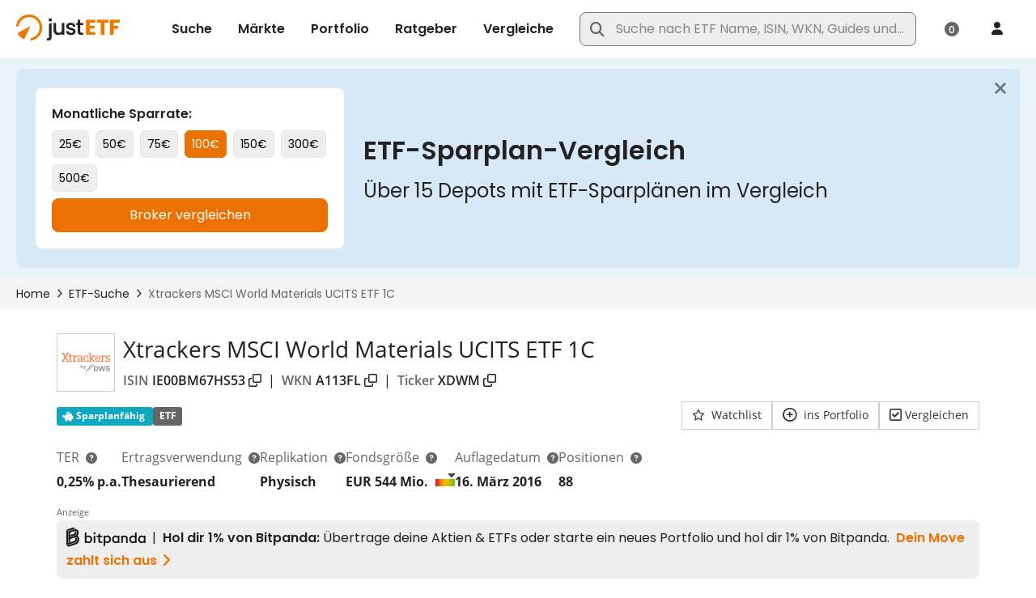

--- FILE ---
content_type: image/svg+xml
request_url: https://www.justetf.com/images/logo/xtrackers-etf-profile.svg
body_size: 1987
content:
<?xml version="1.0" encoding="UTF-8"?><svg id="Ebene_2" xmlns="http://www.w3.org/2000/svg" width="100" height="40.02" viewBox="0 0 100 40.02"><defs><style>.cls-1{fill:#ee8449;}.cls-2{fill:#96999c;}</style></defs><g id="ETF_profile_provider"><path class="cls-1" d="m95.24,18.65c-1.99,0-3.47-.46-4.47-.82v-3.2h1.84v1.81c.64.18,1.56.41,2.48.41,1.58,0,2.48-.69,2.48-2.02s-1.58-1.64-3.17-2.14c-1.74-.56-3.68-1.2-3.68-3.63s2.07-3.71,4.5-3.71c1.89,0,3.4.46,4.22.79v2.96h-1.84v-1.66c-.59-.16-1.36-.31-2.22-.31-1.43,0-2.25.69-2.25,1.79s1.41,1.48,2.86,1.94c1.84.59,4.01,1.23,4.01,3.83,0,2.66-2.13,3.94-4.76,3.94m-5.41-10.73v-2.43c-.18-.05-.49-.13-.87-.13-1.77,0-2.92.99-3.63,2.66v-2.4h-4.07v1.71h1.86v9.35h-1.86v1.71h6.62v-1.71h-2.45v-4.5c0-2.73,1.33-4.37,3.42-4.37.34,0,.74.03.97.1h0Zm-9.69,4.52h-8.51c.1,3.17,1.46,4.45,3.32,4.45,1.69,0,2.73-1.02,2.73-2.27h2.27c0,2.33-1.84,4.04-4.98,4.04-3.32,0-5.72-2.12-5.72-6.64,0-4.19,2.4-6.64,5.72-6.64s5.16,2.43,5.16,6.54v.53h0Zm-2.3-1.48c0-2.5-.95-3.91-2.89-3.91s-3.07,1.31-3.29,3.91h6.18Zm-8.89,5.72h-1.43l-4.9-5.09,4.73-4.27h1.35v-1.71h-6.05v1.71h1.86l-4.35,4.01V0h-4.16v1.71h1.84v14.98h-1.84v1.71h6.01v-1.71h-1.84v-4.6l5.85,6.31h2.94v-1.71h0Zm-13.52-2.55c0,2.86-2.02,4.52-4.9,4.52-3.35,0-5.6-2.15-5.6-6.64s2.73-6.64,6.05-6.64c2.56,0,4.32,1.05,4.32,1.05v3.55h-1.81v-2.27s-1.07-.49-2.48-.49c-1.99,0-3.68,1.51-3.68,4.81s1.2,4.85,3.14,4.85c1.64,0,2.63-1.07,2.63-2.73h2.33s0,0,0,0Zm-10.72,4.27v-1.71h-1.86v-6.95c0-3.2-1.94-4.37-4.73-4.37-2.25,0-4.39,1.05-4.39,1.05v2.91h1.84v-1.61s1.22-.56,2.55-.56c1.51,0,2.43.69,2.43,2.63v1.23h-2.96c-2.89,0-4.75,1.28-4.75,3.91s1.73,3.73,4.06,3.73c1.56,0,3.01-.74,3.91-1.94v1.69h3.92Zm-4.16-5.83v.97c0,1.94-1.25,3.35-3.17,3.35-1.36,0-2.15-.77-2.15-2.05,0-1.56.94-2.27,2.55-2.27h2.77Zm-8.24-4.65c-.23-.08-.64-.1-.97-.1-2.1,0-3.42,1.64-3.42,4.37v4.49h2.45v1.71h-6.62v-1.71h1.86V7.33h-1.86v-1.71h4.07v2.4c.71-1.66,1.86-2.66,3.63-2.66.38,0,.69.08.87.13v2.43h0Zm-9.87,10.5v-1.87c-.33.05-1.05.18-1.69.18-1.13,0-1.71-.66-1.71-2.27v-7.13h3.3v-1.71h-3.3V1.68l-2.3.36v3.58h-2.45v1.71h2.45v7.13c0,3.24,1.71,4.19,3.73,4.19.84,0,1.61-.18,1.97-.23h0Zm-6.86-.03h-6.05v-1.71h1.73l-3.47-5.72-3.5,5.72h1.61v1.71H0v-1.71h1.58l4.78-7.79L1.97,1.71H.26V0h6.06v1.71h-1.63l3.12,5.09,3.09-5.09h-1.46V0h5.9v1.71h-1.74l-4.42,7.18,4.8,7.79h1.61v1.71Z"/><path class="cls-2" d="m91.13,34.23h-.09v.1c.01,1.03.05,3.76,4.27,3.76,2.79,0,4.67-1.42,4.69-3.54v-.06c-.02-2.2-2.1-2.7-3.77-3.09l-.09-.02c-1.5-.37-2.19-.54-2.19-1.44,0-.83.66-1.36,1.68-1.36s1.57.52,1.65,1.54v.09h2.41v-.09c0-.37,0-1.25-.63-2.04-.94-1.17-2.5-1.35-3.34-1.35-3.21,0-4.35,1.79-4.35,3.46,0,1.44.68,2.5,4.05,3.33,1.36.32,1.97.47,1.97,1.35s-.77,1.4-1.95,1.4c-.8,0-1.35-.26-1.63-.76-.23-.41-.23-.9-.23-1.16v-.11h-2.45Zm-10.8.25l1.86-7.55h2.7l1.78,7.53,1.62-7.53h2.4l-2.73,10.94h-2.73l-1.81-7.77-1.98,7.77h-2.65l-2.6-10.94h2.58l1.55,7.55Zm-9.11-5.48c-.37-.11-.72-.1-1.41-.1h-.65v7h.6c.9,0,1.76-.02,2.41-.68.84-.85.93-2.37.93-2.98,0-1.01-.25-2.78-1.88-3.24m3.35,7.11c-.67.87-1.61,1.44-2.7,1.64-.41.08-.86.12-1.93.12h-3.41v-10.94h3.61c1.59,0,2.84.33,3.72.99,1.61,1.2,1.85,3.22,1.85,4.32,0,1.58-.39,2.89-1.15,3.87m-8.04-11.41l-11.06,13.18v-2.57l11.06-13.18v2.57Zm-5.47-.42l-11.06,13.18v2.57l11.06-13.18v-2.56Zm-18.08,5.18c0,1.01-.33,1.64-1.04,1.64-.76,0-1.11-.56-1.11-1.64s.33-1.64,1.13-1.64c.67,0,1.01.42,1.01,1.64m1.42,0c0-1.9-.95-2.62-2.1-2.62-.55,0-1,.16-1.34.46v-2.58h-1.38v7.26h.69l.38-.61c.34.44.85.71,1.59.71,1.08,0,2.15-.84,2.15-2.62m5.6-2.52h-1.54l-1,3.39-1.09-3.39h-1.54l1.91,4.89-.03.09c-.24.72-.87.95-1.77.95v1.13c1.61,0,2.6-.38,3.16-1.9l1.91-5.16Z"/></g></svg>

--- FILE ---
content_type: text/xml;charset=UTF-8
request_url: https://www.justetf.com/at/etf-profile.html?0-1.0-&isin=IE00BM67HS53&_wicket=1&_=1770037362946
body_size: 46857
content:
<?xml version="1.0" encoding="UTF-8"?><ajax-response><component id="id40" ><![CDATA[<div id="id40" data-testid="etf-returns-section_heatmap-lazy-panel"><div data-testid="etf-returns-section_heatmap-chart-panel">  <div class="chartarea" data-testid="etf-returns-heatmap-chart-panel_highchart-container" style="width:100%;height:369px"> <div id="_b7b8d537c75040e0a2816e6043277e9eContainer" data-testid="heatmap-chart-panel_chart-container-inner" style="width:100%;height:369px"></div> <div style="display:none;" id="_b7b8d537c75040e0a2816e6043277e9eNodata" data-testid="heatmap-chart-panel_nodata-container"> <div class="no_data" data-testid="etf-returns-heatmap-chart-panel_nodata-label">Keine Daten verfügbar</div> </div> </div> <div class="nbk_sep_s">&nbsp;</div> <div class="d-flex justify-content-end align-items-center mt-2" data-testid="etf-returns-heatmap-chart-panel_export-wrapper"> <div class="chartopt_export m-0"> <a class="btn btn-outline btn-i btn-i-img not-mobile uielem m-0" data-toggle="tooltip" title="Grafik als JPG speichern" data-testid="etf-returns-heatmap-chart-panel_export-button" onclick="_b7b8d537c75040e0a2816e6043277e9e.exportChart({type: &#039;image/jpeg&#039;, url: &#039;/servlet/highcharts-export&#039; });">Bild</a> </div> </div> <div class="nbk_sep_s">&nbsp;</div> </div></div>]]></component><component id="id41" ><![CDATA[<select class="form-control" data-testid="etf-risk_currencies_select" name="riskSection:currencies" id="id41">
<option selected="selected" value="0">EUR</option>
<option value="1">USD</option>
<option value="2">CHF</option>
<option value="3">GBP</option>
</select>]]></component><component id="id4d" ><![CDATA[<div data-testid="etf-risk_chart_panel" id="id4d"><div id="id52">  <div class="chartarea" id="id53" data-testid="performance-chart-panel_highchart-container" style="width:100%;height:360px"> <div id="_71b79e91f9c84b9d9181c1df0444cfc0Container" data-testid="performance-chart-panel_chart-container-inner" style="width:100%;height:360px"></div> <div style="display:none;" id="_71b79e91f9c84b9d9181c1df0444cfc0Nodata" data-testid="etf-profile-rolling-volatility-chart_nodata-container"> <div class="no_data" data-testid="etf-profile-rolling-volatility-chart_nodata-label">Keine Daten verfügbar</div> <div class="data_message" data-testid="etf-profile-rolling-volatility-chart_nodata-message"> <div><i class="fa fa-info-circle"></i> Dieser Chart benötigt eine Datenhistorie von mindestens einem Jahr.</div> </div> </div> </div> <div class="row chartopt_box not_print" data-testid="etf-profile-rolling-volatility-chart_options-wrapper">   <div class="chartopt_export col-sm-6" data-testid="etf-profile-rolling-volatility-chart_export-wrapper">  <a class="btn btn-outline btn-i btn-i-img not-mobile uielem" data-toggle="tooltip" title="Grafik als JPG speichern" data-testid="performance-chart-panel_export-button" onclick="setFlagsVisible(_71b79e91f9c84b9d9181c1df0444cfc0, false);_71b79e91f9c84b9d9181c1df0444cfc0.exportChart({type: &#039;image/jpeg&#039;, url: &#039;/servlet/highcharts-export&#039; });setFlagsVisible(_71b79e91f9c84b9d9181c1df0444cfc0, true);">Bild</a> </div> </div> <div class="nbk_sep_s">&nbsp;</div> </div></div>]]></component><header-contribution><![CDATA[<head xmlns:wicket="http://wicket.apache.org"><script type="text/javascript" src="/scripts/vendor/jquery/jquery-main.min.js?20260126-123455"></script>
<script type="text/javascript" src="/wicket/resource/org.apache.wicket.ajax.AbstractDefaultAjaxBehavior/res/js/wicket-ajax-jquery-ver-879E69CE0008A25B4BFE7F939F9A1A12.js"></script>
<script type="text/javascript" id="wicket-ajax-base-url">
/*<![CDATA[*/
Wicket.Ajax.baseUrl="at/etf-profile.html?isin=IE00BM67HS53";
/*]]]]><![CDATA[>*/
</script>
 <link rel="stylesheet" type="text/css" href="/style/daterangepicker.min.css?20260126-123455" media="all"/> <script type="text/javascript" src="/scripts/vendor/moment.min.js?20260126-123455"></script> <script type="text/javascript" src="/scripts/vendor/daterangepicker.min.js?20260126-123455"></script> </head>]]></header-contribution><header-contribution><![CDATA[<head xmlns:wicket="http://wicket.apache.org"><script type="text/javascript">
/*<![CDATA[*/
(function(){window._b7b8d537c75040e0a2816e6043277e9ePercents = false; window._b7b8d537c75040e0a2816e6043277e9e = null;})();(function(){Highcharts.setOptions({"chart":{"style":{"fontFamily":"\"Open Sans\", sans-serif, Arial","fontSize":"12px"}},"lang":{"decimalPoint":",","thousandsSep":".","months":['Januar', 'Februar', 'Marz', 'April', 'Mai', 'Juni', 'Juli', 'August', 'September', 'Oktober', 'November', 'Dezember'],"shortMonths":['Jan', 'Feb', 'Mar', 'Apr', 'Mai', 'Jun', 'Jul', 'Aug', 'Sep', 'Okt', 'Nov', 'Dez'],"weekdays":['Sonntag', 'Montag', 'Dienstag', 'Mittwoch', 'Donnerstag', 'Freitag', 'Samstag'],"drillUpText":"◁ zurück zu {series.name}"}});_b7b8d537c75040e0a2816e6043277e9ePercents=true;_b7b8d537c75040e0a2816e6043277e9e = new Highcharts.Chart({ chart: { styledMode: false, renderTo: '_b7b8d537c75040e0a2816e6043277e9eContainer', type: 'heatmap', backgroundColor: null, borderColor: null, borderRadius: 0, plotBorderColor: '#E0E0E0', plotBorderWidth: 1 },  credits: {"enabled":true,"href":"https://www.justetf.com/at/","text":"justETF.com"},title: { text: null }, scrollbar: { enabled: false }, yAxis: { title: null,labels: {formatter: function() {var s = this.value;if (s.length > 28) {  s = s.substring(0, 28) + '...'; } return s; }}},xAxis: { },plotOptions: {series: {point: {events: {  }}}},legend: {  enabled: false },tooltip: { shared: false, formatter: function() {var x = this.series.xAxis.categories[this.point.x];var y = this.series.yAxis.categories[this.point.y];var v = highchartsFormat(this.point.value, false) + '%';var s = y + '<br/>' + x + '<br/><strong>' + v + '<\/strong>';return s; } },colorAxis: { reversed: false,labels: { autoRotation: [0, -45], rotation: undefined, allowOverlap: true }, tickInterval: 5.0,stops: [ [0, '#b51212'],[0.5, '#ffffff'],[1, '#72af08']],min: -15.0,max: 15.0},plotOptions: {heatmap: {borderColor: '#B0B0B0', states: {hover: {color: '#c4e2f4'}}}},xAxis: {tickColor: '#B0B0B0', lineColor: '#B0B0B0'},series: [], exporting: { enabled: false } });
var updateFunc = function() { _b7b8d537c75040e0a2816e6043277e9e.update({legend: { align: 'left', layout: 'horizontal', margin: 0, verticalAlign: 'bottom', x: -8, y: 0, symbolWidth: (_b7b8d537c75040e0a2816e6043277e9e.chartWidth - 20), symbolHeight: 12, enabled: true },}) }; updateFunc(); Highcharts.addEvent(_b7b8d537c75040e0a2816e6043277e9e, 'resize', updateFunc); $('#_b7b8d537c75040e0a2816e6043277e9eContainer').show();$('#_b7b8d537c75040e0a2816e6043277e9eNodata').hide();_b7b8d537c75040e0a2816e6043277e9e.xAxis[0].setCategories(['J\u00E4n','Feb','M\u00E4r','Apr','Mai','Jun','Jul','Aug','Sep','Okt','Nov','Dez']);_b7b8d537c75040e0a2816e6043277e9e.yAxis[0].setCategories(['2016','2017','2018','2019','2020','2021','2022','2023','2024','2025','2026']);_b7b8d537c75040e0a2816e6043277e9e.addSeries({name: 'hData',            borderWidth: 1,            data: [{x:0,y:0,value:null},{x:1,y:0,value:null},{x:2,y:0,value:-0.5112910097997303},{x:3,y:0,value:7.965738758029972},{x:4,y:0,value:-1.6660055533518459},{x:5,y:0,value:0.3630496167809527},{x:6,y:0,value:6.5514469453376245},{x:7,y:0,value:0.5281026027913915},{x:8,y:0,value:1.6885553470919357},{x:9,y:0,value:1.2546125461254665},{x:10,y:0,value:4.9927113702623815},{x:11,y:0,value:2.3950017355085063},{x:0,y:1,value:4.610169491525418},{x:1,y:1,value:0.7453013609850956},{x:2,y:1,value:0.0},{x:3,y:1,value:-1.3830813766484429},{x:4,y:1,value:-2.2504892367906093},{x:5,y:1,value:-0.16683350016681864},{x:6,y:1,value:1.7713903743315385},{x:7,y:1,value:1.1822660098522064},{x:8,y:1,value:2.2719896137617823},{x:9,y:1,value:4.569977784830215},{x:10,y:1,value:-1.0925644916540245},{x:11,y:1,value:2.9763731205891375},{x:0,y:2,value:0.5065554231227454},{x:1,y:2,value:-3.6466053957900924},{x:2,y:2,value:-4.61538461538461},{x:3,y:2,value:3.8387096774193497},{x:4,y:2,value:4.784094439266862},{x:5,y:2,value:-1.1858879335902683},{x:6,y:2,value:1.1701170117011772},{x:7,y:2,value:-2.4021352313167377},{x:8,y:2,value:1.4281373442722733},{x:9,y:2,value:-7.4295985620131955},{x:10,y:2,value:-1.2621359223300876},{x:11,y:2,value:-5.571943625040976},{x:0,y:3,value:8.503991669559197},{x:1,y:3,value:3.262955854126681},{x:2,y:3,value:2.695167286245348},{x:3,y:3,value:2.352941176470602},{x:4,y:3,value:-6.808134394341292},{x:5,y:3,value:8.444022770398485},{x:6,y:3,value:-0.05832604257799412},{x:7,y:3,value:-2.9763641669098395},{x:8,y:3,value:4.210526315789465},{x:9,y:3,value:-0.11544011544011301},{x:10,y:3,value:3.5538861600693528},{x:11,y:3,value:1.7578124999999778},{x:0,y:4,value:-3.948450781464208},{x:1,y:4,value:-9.36340279760206},{x:2,y:4,value:-13.259842519685039},{x:3,y:4,value:14.524328249818442},{x:4,y:4,value:4.153455928979088},{x:5,y:4,value:3.287671232876699},{x:6,y:4,value:1.4146772767462235},{x:7,y:4,value:3.923278116826512},{x:8,y:4,value:1.3422818791946511},{x:9,y:4,value:-2.7317880794701987},{x:10,y:4,value:9.843971631205672},{x:11,y:4,value:3.3574380165289464},{x:0,y:5,value:-0.2248875562218977},{x:1,y:5,value:3.681442524417733},{x:2,y:5,value:6.908212560386473},{x:3,y:5,value:2.2141888838680623},{x:4,y:5,value:3.3598585322723196},{x:5,y:5,value:-1.6467065868263409},{x:6,y:5,value:2.935420743639927},{x:7,y:5,value:0.12674271229402567},{x:8,y:5,value:-5.4219409282700415},{x:9,y:5,value:4.215926834708905},{x:10,y:5,value:0.3638698630137105},{x:11,y:5,value:7.528257624226908},{x:0,y:6,value:-3.0741769139230546},{x:1,y:6,value:1.6983834663392816},{x:2,y:6,value:6.317907444668003},{x:3,y:6,value:-0.47312641937925504},{x:4,y:6,value:-0.855675984027382},{x:5,y:6,value:-12.945914844649021},{x:6,y:6,value:5.948446794448126},{x:7,y:6,value:-1.33083801206072},{x:8,y:6,value:-5.985247629083257},{x:9,y:6,value:3.8556377493835337},{x:10,y:6,value:8.95747895532053},{x:11,y:6,value:-5.2694136291600575},{x:0,y:7,value:8.782936010037655},{x:1,y:7,value:-3.5755478662053197},{x:2,y:7,value:-0.8373205741626699},{x:3,y:7,value:-1.487736228387615},{x:4,y:7,value:-4.489795918367356},{x:5,y:7,value:6.388888888888888},{x:6,y:7,value:3.1733279775055134},{x:7,y:7,value:-3.153591590422422},{x:8,y:7,value:-1.3869346733668242},{x:9,y:7,value:-3.587443946188351},{x:10,y:7,value:5.940803382663851},{x:11,y:7,value:5.74735581720216},{x:0,y:8,value:-2.849594263068511},{x:1,y:8,value:1.9230769230769162},{x:2,y:8,value:6.8420049552124995},{x:3,y:8,value:-1.944345344274001},{x:4,y:8,value:1.8373658359104983},{x:5,y:8,value:-2.5366202215076683},{x:6,y:8,value:2.4193548387096753},{x:7,y:8,value:-0.5905511811023723},{x:8,y:8,value:3.7983798379837896},{x:9,y:8,value:-3.0697190426638876},{x:10,y:8,value:2.0755054571479636},{x:11,y:8,value:-6.69588080631025},{x:0,y:9,value:5.053541236145032},{x:1,y:9,value:0.52},{x:2,y:9,value:-5.53},{x:3,y:9,value:-3.5000000000000004},{x:4,y:9,value:3.1199999999999997},{x:5,y:9,value:-1.63},{x:6,y:9,value:1.23},{x:7,y:9,value:5.2299999999999995},{x:8,y:9,value:1.68},{x:9,y:9,value:-1.23},{x:10,y:9,value:3.9600000000000004},{x:11,y:9,value:2.35},{x:0,y:10,value:8.15},{x:1,y:10,value:null},{x:2,y:10,value:null},{x:3,y:10,value:null},{x:4,y:10,value:null},{x:5,y:10,value:null},{x:6,y:10,value:null},{x:7,y:10,value:null},{x:8,y:10,value:null},{x:9,y:10,value:null},{x:10,y:10,value:null},{x:11,y:10,value:null}],            dataLabels: {                enabled: true,                color: 'black',                formatter: function() { return highchartsFormat(this.point.value, false, 1) },                style: {                    fontWeight: 'normal',                    textShadow: 'none',                    fontSize: '0.85em',                    textOutline: 'none',                    HcTextStroke: null                }            }}, false);_b7b8d537c75040e0a2816e6043277e9e.xAxis[0].update({ min: 0 }, false);_b7b8d537c75040e0a2816e6043277e9e.redraw();})();(function(){Wicket.Ajax.ajax({"u":"/at/etf-profile.html?0-1.0-riskSection-currencies&isin=IE00BM67HS53&_wicket=1","m":"POST","c":"id41","bh":[function(attrs){_block();}],"sh":[function(attrs, jqXHR, data, textStatus){_unblock();}],"fh":[function(attrs, jqXHR, errorMessage, textStatus){_unblock();}],"dh":[function(attrs){_unblock();}],"e":"change"});})();(function(){window._71b79e91f9c84b9d9181c1df0444cfc0Percents = false; window._71b79e91f9c84b9d9181c1df0444cfc0 = null;})();(function(){Highcharts.setOptions({"chart":{"style":{"fontFamily":"\"Open Sans\", sans-serif, Arial","fontSize":"12px"}},"lang":{"decimalPoint":",","thousandsSep":".","months":['Januar', 'Februar', 'Marz', 'April', 'Mai', 'Juni', 'Juli', 'August', 'September', 'Oktober', 'November', 'Dezember'],"shortMonths":['Jan', 'Feb', 'Mar', 'Apr', 'Mai', 'Jun', 'Jul', 'Aug', 'Sep', 'Okt', 'Nov', 'Dez'],"weekdays":['Sonntag', 'Montag', 'Dienstag', 'Mittwoch', 'Donnerstag', 'Freitag', 'Samstag'],"drillUpText":"◁ zurück zu {series.name}"}});_71b79e91f9c84b9d9181c1df0444cfc0Percents=true;_71b79e91f9c84b9d9181c1df0444cfc0 = new Highcharts.StockChart({ chart: { renderTo: '_71b79e91f9c84b9d9181c1df0444cfc0Container', backgroundColor: null, borderColor: null, borderRadius: 0, plotBorderColor: '#E0E0E0', plotBorderWidth: 1 },  credits: {"enabled":true,"href":"https://www.justetf.com/at/","text":"justETF.com"},rangeSelector: { enabled: false }, navigator: { enabled: true }, title: { text: null }, scrollbar: { enabled: false }, yAxis: { title: {  text: null },  tickWidth: 0, gridLineColor: '#E0E0E0', lineColor: '#B0B0B0', lineWidth: 1, labels: { formatter: function() { if (_71b79e91f9c84b9d9181c1df0444cfc0Percents) return Highcharts.numberFormat(this.value, 2) + '%'; return Highcharts.numberFormat(this.value, 2); } } },xAxis: { ordinal: false, type: 'datetime', tickWidth: 0, gridLineWidth: 1, gridLineColor: '#E0E0E0', lineColor: '#B0B0B0', dateTimeLabelFormats: { day: '%e %b', hour: '%e %b' } },plotOptions: { line: { animation: false }, series: { dataGrouping: { enabled: false }, shadow: true, marker: { enabled: false }, states: { hover: { enabled: false } } } },tooltip: { shared: true, crosshairs: { width: 3, color: '#E0E0E0' }, formatter: function() {var firstDate = new Date(this.x - (365 * 24 * 60 * 60 * 1000));var s='<span style="font-size: 10px;">' + Highcharts.dateFormat('%d.%m.%Y', firstDate) + ' - ' + Highcharts.dateFormat('%d.%m.%Y', this.x)+'<\/span>';if(this.points !== undefined){$.each(this.points, function(i, point){ var v = _71b79e91f9c84b9d9181c1df0444cfc0Percents ? Highcharts.numberFormat(point.y, 2) + '%' : Highcharts.numberFormat(point.y, 2);s += '<br/><span style="color:' + point.series.color + '">' + point.series.name + '<\/span>: <strong>' + v + '<\/strong>';});} else if (this.point !== undefined) {s += '<br/><b>' + this.point.text + '<\/b>';}return s; } }, legend: { itemStyle: {fontWeight: 'normal'}, enabled: false },series: [{ id: 'IE00BM67HS53', type: 'line', name: 'Volatilit\u00E4t', color: '#2269b1', data: [[Date.UTC(2017,2,16),13.879434923682316],[Date.UTC(2017,2,17),13.879004178568827],[Date.UTC(2017,2,18),13.884252881724057],[Date.UTC(2017,2,19),13.906608778975654],[Date.UTC(2017,2,20),13.880041720936859],[Date.UTC(2017,2,21),13.933121542530358],[Date.UTC(2017,2,22),13.937161283593868],[Date.UTC(2017,2,23),13.938739865120764],[Date.UTC(2017,2,24),13.896439011404471],[Date.UTC(2017,2,25),13.89923340558572],[Date.UTC(2017,2,26),13.924729038100484],[Date.UTC(2017,2,27),13.9493454165766],[Date.UTC(2017,2,28),13.965618514597958],[Date.UTC(2017,2,29),13.985785178977949],[Date.UTC(2017,2,30),13.973454284046586],[Date.UTC(2017,2,31),13.968630509845568],[Date.UTC(2017,3,1),13.947932002182897],[Date.UTC(2017,3,2),13.906329284705961],[Date.UTC(2017,3,3),13.879563846113957],[Date.UTC(2017,3,4),13.856044072621657],[Date.UTC(2017,3,5),13.856214439455334],[Date.UTC(2017,3,6),13.776942376762715],[Date.UTC(2017,3,7),13.763710952964741],[Date.UTC(2017,3,8),13.758230296001775],[Date.UTC(2017,3,9),13.72257629816374],[Date.UTC(2017,3,10),13.71226117202852],[Date.UTC(2017,3,11),13.688765859904919],[Date.UTC(2017,3,12),13.684317234999687],[Date.UTC(2017,3,13),13.68380329804271],[Date.UTC(2017,3,14),13.377369826786051],[Date.UTC(2017,3,15),13.387989735632605],[Date.UTC(2017,3,16),13.413156040938102],[Date.UTC(2017,3,17),13.387653665727207],[Date.UTC(2017,3,18),13.389108603952907],[Date.UTC(2017,3,19),13.398080762406545],[Date.UTC(2017,3,20),13.179081390539022],[Date.UTC(2017,3,21),13.181230668288638],[Date.UTC(2017,3,22),13.206499918303965],[Date.UTC(2017,3,23),13.230535655970726],[Date.UTC(2017,3,24),13.20934682736185],[Date.UTC(2017,3,25),13.184254644240001],[Date.UTC(2017,3,26),13.159275111573931],[Date.UTC(2017,3,27),13.174450473893277],[Date.UTC(2017,3,28),13.186174382861862],[Date.UTC(2017,3,29),13.21150806272271],[Date.UTC(2017,3,30),13.236928651041916],[Date.UTC(2017,4,1),13.216664549555896],[Date.UTC(2017,4,2),13.195533609080007],[Date.UTC(2017,4,3),13.215504844363307],[Date.UTC(2017,4,4),12.92237220261892],[Date.UTC(2017,4,5),12.86066120736976],[Date.UTC(2017,4,6),12.884468889416937],[Date.UTC(2017,4,7),12.900356363389271],[Date.UTC(2017,4,8),12.883206105964787],[Date.UTC(2017,4,9),12.859601862710374],[Date.UTC(2017,4,10),12.747140875462362],[Date.UTC(2017,4,11),12.666582347606386],[Date.UTC(2017,4,12),12.670025734378001],[Date.UTC(2017,4,13),12.690949123446801],[Date.UTC(2017,4,14),12.702066915191523],[Date.UTC(2017,4,15),12.680172309403865],[Date.UTC(2017,4,16),12.660686051626907],[Date.UTC(2017,4,17),12.678327743491389],[Date.UTC(2017,4,18),12.683341603975135],[Date.UTC(2017,4,19),12.655506042256986],[Date.UTC(2017,4,20),12.673284345163363],[Date.UTC(2017,4,21),12.691289751480413],[Date.UTC(2017,4,22),12.667383975775229],[Date.UTC(2017,4,23),12.643353869244484],[Date.UTC(2017,4,24),12.642883577438477],[Date.UTC(2017,4,25),12.635091561590311],[Date.UTC(2017,4,26),12.570602896696723],[Date.UTC(2017,4,27),12.59453681525889],[Date.UTC(2017,4,28),12.611454080425712],[Date.UTC(2017,4,29),12.587251145928388],[Date.UTC(2017,4,30),12.563187061240336],[Date.UTC(2017,4,31),12.572462698228268],[Date.UTC(2017,5,1),12.575670177179857],[Date.UTC(2017,5,2),12.591036297023214],[Date.UTC(2017,5,3),12.612904208204872],[Date.UTC(2017,5,4),12.496164667506289],[Date.UTC(2017,5,5),12.49684835780524],[Date.UTC(2017,5,6),12.472948931360555],[Date.UTC(2017,5,7),12.471682723657661],[Date.UTC(2017,5,8),12.461500466273652],[Date.UTC(2017,5,9),12.523863985602352],[Date.UTC(2017,5,10),12.51018355457486],[Date.UTC(2017,5,11),12.458068291050562],[Date.UTC(2017,5,12),12.463260122072976],[Date.UTC(2017,5,13),12.458514529204626],[Date.UTC(2017,5,14),12.425044928895817],[Date.UTC(2017,5,15),12.456029359067575],[Date.UTC(2017,5,16),12.423666095653413],[Date.UTC(2017,5,17),12.4409075019034],[Date.UTC(2017,5,18),12.457071914094069],[Date.UTC(2017,5,19),12.444525043054778],[Date.UTC(2017,5,20),12.435134249651943],[Date.UTC(2017,5,21),12.359844829276419],[Date.UTC(2017,5,22),12.35167748628955],[Date.UTC(2017,5,23),12.350096236245294],[Date.UTC(2017,5,24),12.348304621694687],[Date.UTC(2017,5,25),12.130415885098463],[Date.UTC(2017,5,26),12.107966411828842],[Date.UTC(2017,5,27),12.10675825455486],[Date.UTC(2017,5,28),11.8226343723413],[Date.UTC(2017,5,29),11.83426547085654],[Date.UTC(2017,5,30),11.602758301219756],[Date.UTC(2017,6,1),11.566255207811484],[Date.UTC(2017,6,2),11.57487474135364],[Date.UTC(2017,6,3),11.61588092461453],[Date.UTC(2017,6,4),11.593610977234997],[Date.UTC(2017,6,5),11.573826206414966],[Date.UTC(2017,6,6),11.467966765655065],[Date.UTC(2017,6,7),11.475921523817659],[Date.UTC(2017,6,8),11.497660750128954],[Date.UTC(2017,6,9),11.429762546596441],[Date.UTC(2017,6,10),11.439167518171688],[Date.UTC(2017,6,11),11.41737703878498],[Date.UTC(2017,6,12),11.285963102862084],[Date.UTC(2017,6,13),11.257431750931142],[Date.UTC(2017,6,14),11.263878246997772],[Date.UTC(2017,6,15),11.2853225236433],[Date.UTC(2017,6,16),11.305369697961456],[Date.UTC(2017,6,17),11.283645203416835],[Date.UTC(2017,6,18),11.31026477588271],[Date.UTC(2017,6,19),11.283589736391823],[Date.UTC(2017,6,20),11.23151642105309],[Date.UTC(2017,6,21),11.37715425330994],[Date.UTC(2017,6,22),11.395590836084383],[Date.UTC(2017,6,23),11.411882028990771],[Date.UTC(2017,6,24),11.395300482753141],[Date.UTC(2017,6,25),11.382652807929242],[Date.UTC(2017,6,26),11.387902798034744],[Date.UTC(2017,6,27),11.388546491260279],[Date.UTC(2017,6,28),11.377059281286883],[Date.UTC(2017,6,29),11.37369985928695],[Date.UTC(2017,6,30),11.388834002772844],[Date.UTC(2017,6,31),11.368758534827084],[Date.UTC(2017,7,1),11.351253779804244],[Date.UTC(2017,7,2),11.317435192549452],[Date.UTC(2017,7,3),11.314107338557488],[Date.UTC(2017,7,4),11.304838296237453],[Date.UTC(2017,7,5),11.271152733455562],[Date.UTC(2017,7,6),11.292085345140213],[Date.UTC(2017,7,7),11.326323379053974],[Date.UTC(2017,7,8),11.328367115549861],[Date.UTC(2017,7,9),11.224938940151238],[Date.UTC(2017,7,10),11.215045399006192],[Date.UTC(2017,7,11),11.213363663732697],[Date.UTC(2017,7,12),11.215739005455571],[Date.UTC(2017,7,13),11.223685892049474],[Date.UTC(2017,7,14),11.208664021615904],[Date.UTC(2017,7,15),11.188080487587353],[Date.UTC(2017,7,16),11.27844810683483],[Date.UTC(2017,7,17),11.258713691586642],[Date.UTC(2017,7,18),11.288975350674603],[Date.UTC(2017,7,19),11.302399763229596],[Date.UTC(2017,7,20),11.319025317391938],[Date.UTC(2017,7,21),11.297346091101536],[Date.UTC(2017,7,22),11.29735325927552],[Date.UTC(2017,7,23),11.297636256401896],[Date.UTC(2017,7,24),11.295067254717104],[Date.UTC(2017,7,25),11.28502745461255],[Date.UTC(2017,7,26),11.302378466260912],[Date.UTC(2017,7,27),11.321592203267636],[Date.UTC(2017,7,28),11.361107941604006],[Date.UTC(2017,7,29),11.369517404885322],[Date.UTC(2017,7,30),11.38011165195674],[Date.UTC(2017,7,31),11.467115423481712],[Date.UTC(2017,8,1),11.447014331860924],[Date.UTC(2017,8,2),11.462484691022757],[Date.UTC(2017,8,3),11.480322096849301],[Date.UTC(2017,8,4),11.460858492651994],[Date.UTC(2017,8,5),11.43948242928275],[Date.UTC(2017,8,6),11.423333870054563],[Date.UTC(2017,8,7),11.417923621954303],[Date.UTC(2017,8,8),11.450589905922037],[Date.UTC(2017,8,9),11.40448355601069],[Date.UTC(2017,8,10),11.241949067927456],[Date.UTC(2017,8,11),11.277079161153713],[Date.UTC(2017,8,12),11.313155195121219],[Date.UTC(2017,8,13),11.353293998371424],[Date.UTC(2017,8,14),11.280536308809785],[Date.UTC(2017,8,15),11.301734407556486],[Date.UTC(2017,8,16),11.321007893831577],[Date.UTC(2017,8,17),11.326852058101657],[Date.UTC(2017,8,18),11.31476131854399],[Date.UTC(2017,8,19),11.295035229838755],[Date.UTC(2017,8,20),11.206269585523556],[Date.UTC(2017,8,21),11.201208633872383],[Date.UTC(2017,8,22),11.070923259738272],[Date.UTC(2017,8,23),11.06127526238312],[Date.UTC(2017,8,24),11.075752093746448],[Date.UTC(2017,8,25),11.056701794394929],[Date.UTC(2017,8,26),11.035538528530669],[Date.UTC(2017,8,27),10.996102678692244],[Date.UTC(2017,8,28),10.995944753775646],[Date.UTC(2017,8,29),10.97288555154824],[Date.UTC(2017,8,30),10.975549316807305],[Date.UTC(2017,9,1),10.990203912627896],[Date.UTC(2017,9,2),11.003986497546626],[Date.UTC(2017,9,3),10.990163377200894],[Date.UTC(2017,9,4),10.969189633072633],[Date.UTC(2017,9,5),10.975756446154863],[Date.UTC(2017,9,6),10.969893031876047],[Date.UTC(2017,9,7),10.989949109917879],[Date.UTC(2017,9,8),11.00509226195688],[Date.UTC(2017,9,9),10.996679960026293],[Date.UTC(2017,9,10),10.975662186691734],[Date.UTC(2017,9,11),10.988344520866116],[Date.UTC(2017,9,12),10.975702753165862],[Date.UTC(2017,9,13),11.0362943064464],[Date.UTC(2017,9,14),11.009523358289917],[Date.UTC(2017,9,15),11.0147400999179],[Date.UTC(2017,9,16),10.993621098145931],[Date.UTC(2017,9,17),10.973356880805827],[Date.UTC(2017,9,18),10.9745356610658],[Date.UTC(2017,9,19),10.892182377007483],[Date.UTC(2017,9,20),10.872613996478162],[Date.UTC(2017,9,21),10.887758108807475],[Date.UTC(2017,9,22),10.881683065510417],[Date.UTC(2017,9,23),10.891667047463132],[Date.UTC(2017,9,24),10.87078331664566],[Date.UTC(2017,9,25),10.876675712433672],[Date.UTC(2017,9,26),10.884260792974452],[Date.UTC(2017,9,27),10.890195509389788],[Date.UTC(2017,9,28),10.895824103047717],[Date.UTC(2017,9,29),10.908241165379954],[Date.UTC(2017,9,30),10.887341123569726],[Date.UTC(2017,9,31),10.870902919801702],[Date.UTC(2017,10,1),10.923255515671947],[Date.UTC(2017,10,2),10.888396868192636],[Date.UTC(2017,10,3),10.840993334826068],[Date.UTC(2017,10,4),10.860723454040313],[Date.UTC(2017,10,5),10.865339962563121],[Date.UTC(2017,10,6),10.853701801068324],[Date.UTC(2017,10,7),10.837786373556373],[Date.UTC(2017,10,8),10.77525977631009],[Date.UTC(2017,10,9),10.810302325419693],[Date.UTC(2017,10,10),10.780367792017527],[Date.UTC(2017,10,11),10.564590863636324],[Date.UTC(2017,10,12),10.498267917112148],[Date.UTC(2017,10,13),10.485410388123443],[Date.UTC(2017,10,14),10.57546196178395],[Date.UTC(2017,10,15),10.657630530971906],[Date.UTC(2017,10,16),10.739081470977403],[Date.UTC(2017,10,17),10.740144473040926],[Date.UTC(2017,10,18),10.760097805519257],[Date.UTC(2017,10,19),10.776720916202123],[Date.UTC(2017,10,20),10.76045146131865],[Date.UTC(2017,10,21),10.795264470624804],[Date.UTC(2017,10,22),10.755044611269405],[Date.UTC(2017,10,23),10.706841180103185],[Date.UTC(2017,10,24),10.708029378427389],[Date.UTC(2017,10,25),10.690114176774081],[Date.UTC(2017,10,26),10.710115181143589],[Date.UTC(2017,10,27),10.78043775553135],[Date.UTC(2017,10,28),10.766593118378347],[Date.UTC(2017,10,29),10.768734980557086],[Date.UTC(2017,10,30),10.767296990236721],[Date.UTC(2017,11,1),10.802062653165779],[Date.UTC(2017,11,2),10.81112942436437],[Date.UTC(2017,11,3),10.831003225653488],[Date.UTC(2017,11,4),10.83816390226425],[Date.UTC(2017,11,5),10.827512745216762],[Date.UTC(2017,11,6),10.831925873412553],[Date.UTC(2017,11,7),10.840862184776027],[Date.UTC(2017,11,8),10.720804786833298],[Date.UTC(2017,11,9),10.738985234543886],[Date.UTC(2017,11,10),10.664734540681998],[Date.UTC(2017,11,11),10.64424289924586],[Date.UTC(2017,11,12),10.624864833603059],[Date.UTC(2017,11,13),10.634319361976857],[Date.UTC(2017,11,14),10.691850341001057],[Date.UTC(2017,11,15),10.647003003627384],[Date.UTC(2017,11,16),10.656028489690582],[Date.UTC(2017,11,17),10.668949803224399],[Date.UTC(2017,11,18),10.78389506423039],[Date.UTC(2017,11,19),10.777103332814713],[Date.UTC(2017,11,20),10.777726404000791],[Date.UTC(2017,11,21),10.776437995553739],[Date.UTC(2017,11,22),10.773735545310288],[Date.UTC(2017,11,23),10.783904044437014],[Date.UTC(2017,11,24),10.803694614778108],[Date.UTC(2017,11,25),10.783357767804514],[Date.UTC(2017,11,26),10.762787271437228],[Date.UTC(2017,11,27),10.762917934582982],[Date.UTC(2017,11,28),10.763241311736586],[Date.UTC(2017,11,29),10.734825723445107],[Date.UTC(2017,11,30),10.755154659415384],[Date.UTC(2017,11,31),10.71882953568971],[Date.UTC(2018,0,1),10.69831798086114],[Date.UTC(2018,0,2),10.677825011697477],[Date.UTC(2018,0,3),10.68932059488487],[Date.UTC(2018,0,4),10.68673679562386],[Date.UTC(2018,0,5),10.692338655975524],[Date.UTC(2018,0,6),10.710831393530187],[Date.UTC(2018,0,7),10.632390451874556],[Date.UTC(2018,0,8),10.628862257708063],[Date.UTC(2018,0,9),10.619284302137553],[Date.UTC(2018,0,10),10.634818086205437],[Date.UTC(2018,0,11),10.645064396377043],[Date.UTC(2018,0,12),10.587709965842745],[Date.UTC(2018,0,13),10.578178509334043],[Date.UTC(2018,0,14),10.59655875223022],[Date.UTC(2018,0,15),10.584544712645947],[Date.UTC(2018,0,16),10.584041163482967],[Date.UTC(2018,0,17),10.573614457435534],[Date.UTC(2018,0,18),10.550887476192528],[Date.UTC(2018,0,19),10.534846244307259],[Date.UTC(2018,0,20),10.527714851147953],[Date.UTC(2018,0,21),10.501094930551444],[Date.UTC(2018,0,22),10.480886060877731],[Date.UTC(2018,0,23),10.461623738745859],[Date.UTC(2018,0,24),10.467382609892184],[Date.UTC(2018,0,25),10.34990415756433],[Date.UTC(2018,0,26),10.31923617332717],[Date.UTC(2018,0,27),10.338897487522889],[Date.UTC(2018,0,28),10.358446002584955],[Date.UTC(2018,0,29),10.338629979953511],[Date.UTC(2018,0,30),10.395979796602612],[Date.UTC(2018,0,31),10.398533696705915],[Date.UTC(2018,1,1),10.33327774830712],[Date.UTC(2018,1,2),10.676031255717563],[Date.UTC(2018,1,3),10.696195660590686],[Date.UTC(2018,1,4),10.716474386290129],[Date.UTC(2018,1,5),10.822149467234118],[Date.UTC(2018,1,6),10.801500356690791],[Date.UTC(2018,1,7),10.798198022203168],[Date.UTC(2018,1,8),10.936304875473871],[Date.UTC(2018,1,9),10.945277133712086],[Date.UTC(2018,1,10),10.943518976248598],[Date.UTC(2018,1,11),10.812373399310319],[Date.UTC(2018,1,12),10.948473815004203],[Date.UTC(2018,1,13),10.92827868347327],[Date.UTC(2018,1,14),10.950293475413885],[Date.UTC(2018,1,15),10.942141000169544],[Date.UTC(2018,1,16),10.909536662742822],[Date.UTC(2018,1,17),10.91572654898638],[Date.UTC(2018,1,18),10.919990638277675],[Date.UTC(2018,1,19),10.899496050932628],[Date.UTC(2018,1,20),10.880965848023873],[Date.UTC(2018,1,21),10.871999351598582],[Date.UTC(2018,1,22),10.84187611582322],[Date.UTC(2018,1,23),10.853248504509976],[Date.UTC(2018,1,24),10.833215178338516],[Date.UTC(2018,1,25),10.77209752017693],[Date.UTC(2018,1,26),10.756595470778763],[Date.UTC(2018,1,27),10.763284585135677],[Date.UTC(2018,1,28),10.797380734653354],[Date.UTC(2018,2,1),10.857481227848265],[Date.UTC(2018,2,2),10.892236953750203],[Date.UTC(2018,2,3),10.906743658288672],[Date.UTC(2018,2,4),10.903858536558623],[Date.UTC(2018,2,5),10.91510768646842],[Date.UTC(2018,2,6),10.89923827535478],[Date.UTC(2018,2,7),10.884288793789592],[Date.UTC(2018,2,8),10.879462039808416],[Date.UTC(2018,2,9),11.056137389366729],[Date.UTC(2018,2,10),11.067518385677149],[Date.UTC(2018,2,11),11.088527443161675],[Date.UTC(2018,2,12),11.071563709409157],[Date.UTC(2018,2,13),11.084399881975553],[Date.UTC(2018,2,14),11.096062198164311],[Date.UTC(2018,2,15),11.095136198733165],[Date.UTC(2018,2,16),11.034324279143526],[Date.UTC(2018,2,17),11.051352832858557],[Date.UTC(2018,2,18),11.072359476427367],[Date.UTC(2018,2,19),11.127322575225776],[Date.UTC(2018,2,20),11.106010988980843],[Date.UTC(2018,2,21),11.139329849092057],[Date.UTC(2018,2,22),11.217133002175945],[Date.UTC(2018,2,23),11.339977064704145],[Date.UTC(2018,2,24),11.350243771666712],[Date.UTC(2018,2,25),11.363181881350867],[Date.UTC(2018,2,26),11.34199084439768],[Date.UTC(2018,2,27),11.343697948890275],[Date.UTC(2018,2,28),11.385156102496687],[Date.UTC(2018,2,29),11.417975919638675],[Date.UTC(2018,2,30),11.377864975622733],[Date.UTC(2018,2,31),11.389831740863107],[Date.UTC(2018,3,1),11.41108141731941],[Date.UTC(2018,3,2),11.38911597968152],[Date.UTC(2018,3,3),11.369461716094097],[Date.UTC(2018,3,4),11.370930966388034],[Date.UTC(2018,3,5),11.502345652176162],[Date.UTC(2018,3,6),11.546021315931512],[Date.UTC(2018,3,7),11.568035397126408],[Date.UTC(2018,3,8),11.588243948609367],[Date.UTC(2018,3,9),11.568689931284416],[Date.UTC(2018,3,10),11.637908879011052],[Date.UTC(2018,3,11),11.618784016128036],[Date.UTC(2018,3,12),11.650700481888771],[Date.UTC(2018,3,13),11.640007144668095],[Date.UTC(2018,3,14),11.625892503262836],[Date.UTC(2018,3,15),11.645946514844397],[Date.UTC(2018,3,16),11.623543049211303],[Date.UTC(2018,3,17),11.63951332813052],[Date.UTC(2018,3,18),11.708142332327414],[Date.UTC(2018,3,19),11.682133288164167],[Date.UTC(2018,3,20),11.675646835149774],[Date.UTC(2018,3,21),11.690303550486568],[Date.UTC(2018,3,22),11.709053627071375],[Date.UTC(2018,3,23),11.686716304004758],[Date.UTC(2018,3,24),11.694324906208923],[Date.UTC(2018,3,25),11.697239029045587],[Date.UTC(2018,3,26),11.701649515913546],[Date.UTC(2018,3,27),11.733603611952972],[Date.UTC(2018,3,28),11.741181919646838],[Date.UTC(2018,3,29),11.751626152251978],[Date.UTC(2018,3,30),11.763622766202001],[Date.UTC(2018,4,1),11.756379001659058],[Date.UTC(2018,4,2),11.810513489195428],[Date.UTC(2018,4,3),11.807256309219653],[Date.UTC(2018,4,4),11.814067922517735],[Date.UTC(2018,4,5),11.833208869892895],[Date.UTC(2018,4,6),11.834313548941399],[Date.UTC(2018,4,7),11.860847318577227],[Date.UTC(2018,4,8),11.844466533084923],[Date.UTC(2018,4,9),11.87600032231748],[Date.UTC(2018,4,10),11.902002769754215],[Date.UTC(2018,4,11),11.900526917947447],[Date.UTC(2018,4,12),11.923052449855128],[Date.UTC(2018,4,13),11.943128527824596],[Date.UTC(2018,4,14),11.921158840800093],[Date.UTC(2018,4,15),11.89877813985238],[Date.UTC(2018,4,16),12.035471519616078],[Date.UTC(2018,4,17),12.036738004446569],[Date.UTC(2018,4,18),11.94340765130601],[Date.UTC(2018,4,19),11.950636308650205],[Date.UTC(2018,4,20),11.956705152162753],[Date.UTC(2018,4,21),11.939505142489674],[Date.UTC(2018,4,22),11.922268842460666],[Date.UTC(2018,4,23),11.935373702120817],[Date.UTC(2018,4,24),11.948275044926055],[Date.UTC(2018,4,25),11.949137767265864],[Date.UTC(2018,4,26),11.969573502153294],[Date.UTC(2018,4,27),11.992095867423116],[Date.UTC(2018,4,28),11.969185562399664],[Date.UTC(2018,4,29),11.972779165071632],[Date.UTC(2018,4,30),11.972865000252416],[Date.UTC(2018,4,31),11.987732528680692],[Date.UTC(2018,5,1),12.035875648821056],[Date.UTC(2018,5,2),12.046883627853486],[Date.UTC(2018,5,3),12.038881861103796],[Date.UTC(2018,5,4),12.015904135948546],[Date.UTC(2018,5,5),12.01493245349433],[Date.UTC(2018,5,6),12.037344603850263],[Date.UTC(2018,5,7),12.061285036222195],[Date.UTC(2018,5,8),12.060428272785424],[Date.UTC(2018,5,9),12.083291806276417],[Date.UTC(2018,5,10),12.034927329747964],[Date.UTC(2018,5,11),12.011934247952166],[Date.UTC(2018,5,12),11.998202484224274],[Date.UTC(2018,5,13),11.971529730695906],[Date.UTC(2018,5,14),11.949733161740983],[Date.UTC(2018,5,15),11.94662968955381],[Date.UTC(2018,5,16),11.863029982761176],[Date.UTC(2018,5,17),11.8790112770878],[Date.UTC(2018,5,18),11.892921988701366],[Date.UTC(2018,5,19),11.945349117540847],[Date.UTC(2018,5,20),11.939953650922318],[Date.UTC(2018,5,21),11.931638084639959],[Date.UTC(2018,5,22),11.924339277780877],[Date.UTC(2018,5,23),11.94676113697987],[Date.UTC(2018,5,24),11.963686024524103],[Date.UTC(2018,5,25),12.102601845518258],[Date.UTC(2018,5,26),12.083734529760513],[Date.UTC(2018,5,27),12.096217964139115],[Date.UTC(2018,5,28),12.077689188058214],[Date.UTC(2018,5,29),12.083480085698293],[Date.UTC(2018,5,30),12.09496635494677],[Date.UTC(2018,6,1),12.1174570960466],[Date.UTC(2018,6,2),12.144504714519302],[Date.UTC(2018,6,3),12.126758135035354],[Date.UTC(2018,6,4),12.065091908050714],[Date.UTC(2018,6,5),12.070319037738125],[Date.UTC(2018,6,6),12.088552452238341],[Date.UTC(2018,6,7),12.077473519421574],[Date.UTC(2018,6,8),12.094167716587044],[Date.UTC(2018,6,9),12.07764750863783],[Date.UTC(2018,6,10),12.088046273383569],[Date.UTC(2018,6,11),12.240087184633225],[Date.UTC(2018,6,12),12.257040022549551],[Date.UTC(2018,6,13),12.234234367925717],[Date.UTC(2018,6,14),12.25063802560764],[Date.UTC(2018,6,15),12.236358964146257],[Date.UTC(2018,6,16),12.256466970615339],[Date.UTC(2018,6,17),12.257826397008479],[Date.UTC(2018,6,18),12.323635906991152],[Date.UTC(2018,6,19),12.302197634237103],[Date.UTC(2018,6,20),12.322620368135846],[Date.UTC(2018,6,21),12.344207703901835],[Date.UTC(2018,6,22),12.230197571158811],[Date.UTC(2018,6,23),12.24870576745905],[Date.UTC(2018,6,24),12.356554612726436],[Date.UTC(2018,6,25),12.357004824293387],[Date.UTC(2018,6,26),12.350363451213388],[Date.UTC(2018,6,27),12.377073953678575],[Date.UTC(2018,6,28),12.393517128627593],[Date.UTC(2018,6,29),12.400035050911931],[Date.UTC(2018,6,30),12.396579954162112],[Date.UTC(2018,6,31),12.373033909108774],[Date.UTC(2018,7,1),12.37253977886476],[Date.UTC(2018,7,2),12.387735006139604],[Date.UTC(2018,7,3),12.40133636442608],[Date.UTC(2018,7,4),12.415086289076447],[Date.UTC(2018,7,5),12.437259458079264],[Date.UTC(2018,7,6),12.413548060065912],[Date.UTC(2018,7,7),12.390808219250577],[Date.UTC(2018,7,8),12.33925068374379],[Date.UTC(2018,7,9),12.319665839188747],[Date.UTC(2018,7,10),12.352619682934556],[Date.UTC(2018,7,11),12.36214316977614],[Date.UTC(2018,7,12),12.355971217428886],[Date.UTC(2018,7,13),12.342961461383178],[Date.UTC(2018,7,14),12.320377848817012],[Date.UTC(2018,7,15),12.421995432003772],[Date.UTC(2018,7,16),12.423449807386968],[Date.UTC(2018,7,17),12.340618821531322],[Date.UTC(2018,7,18),12.362243999854007],[Date.UTC(2018,7,19),12.359293018012742],[Date.UTC(2018,7,20),12.344484597025042],[Date.UTC(2018,7,21),12.32619179437701],[Date.UTC(2018,7,22),12.345369500862393],[Date.UTC(2018,7,23),12.32982842773092],[Date.UTC(2018,7,24),12.367058197816784],[Date.UTC(2018,7,25),12.389774127762838],[Date.UTC(2018,7,26),12.407586122247627],[Date.UTC(2018,7,27),12.402532457297808],[Date.UTC(2018,7,28),12.379358691134417],[Date.UTC(2018,7,29),12.346419694255522],[Date.UTC(2018,7,30),12.36285529903578],[Date.UTC(2018,7,31),12.333513463131114],[Date.UTC(2018,8,1),12.262458541628284],[Date.UTC(2018,8,2),12.286054981231961],[Date.UTC(2018,8,3),12.262447210835898],[Date.UTC(2018,8,4),12.27816327844136],[Date.UTC(2018,8,5),12.284361643305738],[Date.UTC(2018,8,6),12.297134428013567],[Date.UTC(2018,8,7),12.305065166594773],[Date.UTC(2018,8,8),12.32121895620931],[Date.UTC(2018,8,9),12.308534208426087],[Date.UTC(2018,8,10),12.288114320675275],[Date.UTC(2018,8,11),12.266275865035304],[Date.UTC(2018,8,12),12.215313284493513],[Date.UTC(2018,8,13),12.16217977661405],[Date.UTC(2018,8,14),12.125073323125703],[Date.UTC(2018,8,15),12.139731465518299],[Date.UTC(2018,8,16),12.145652530559694],[Date.UTC(2018,8,17),12.132413721733398],[Date.UTC(2018,8,18),12.11479733327908],[Date.UTC(2018,8,19),12.238235819984638],[Date.UTC(2018,8,20),12.239899961734936],[Date.UTC(2018,8,21),12.253974652909871],[Date.UTC(2018,8,22),12.276041027712443],[Date.UTC(2018,8,23),12.29065454245558],[Date.UTC(2018,8,24),12.302782355168807],[Date.UTC(2018,8,25),12.279769743928517],[Date.UTC(2018,8,26),12.277962922185774],[Date.UTC(2018,8,27),12.290577608886249],[Date.UTC(2018,8,28),12.301634709265409],[Date.UTC(2018,8,29),12.323208376908438],[Date.UTC(2018,8,30),12.346917801093431],[Date.UTC(2018,9,1),12.324952693489589],[Date.UTC(2018,9,2),12.325137238629507],[Date.UTC(2018,9,3),12.297273688584678],[Date.UTC(2018,9,4),12.293379866864909],[Date.UTC(2018,9,5),12.353817939200425],[Date.UTC(2018,9,6),12.367103060462618],[Date.UTC(2018,9,7),12.390477257908437],[Date.UTC(2018,9,8),12.374077759346726],[Date.UTC(2018,9,9),12.397766921912973],[Date.UTC(2018,9,10),12.683457310317106],[Date.UTC(2018,9,11),12.841730131619816],[Date.UTC(2018,9,12),12.83821364125481],[Date.UTC(2018,9,13),12.862752447260121],[Date.UTC(2018,9,14),12.82716013157984],[Date.UTC(2018,9,15),12.802751656226272],[Date.UTC(2018,9,16),12.83799605112307],[Date.UTC(2018,9,17),12.838073483842416],[Date.UTC(2018,9,18),12.88362407931787],[Date.UTC(2018,9,19),12.891450338170108],[Date.UTC(2018,9,20),12.915056970473259],[Date.UTC(2018,9,21),12.933471181393328],[Date.UTC(2018,9,22),12.925114036600348],[Date.UTC(2018,9,23),13.004309358825768],[Date.UTC(2018,9,24),13.066545097777798],[Date.UTC(2018,9,25),13.066413346018985],[Date.UTC(2018,9,26),13.074760333859775],[Date.UTC(2018,9,27),13.08297264480394],[Date.UTC(2018,9,28),13.070170908621446],[Date.UTC(2018,9,29),13.045180162818701],[Date.UTC(2018,9,30),13.070577551744602],[Date.UTC(2018,9,31),13.227589943157616],[Date.UTC(2018,10,1),13.319372134551704],[Date.UTC(2018,10,2),13.2719600924195],[Date.UTC(2018,10,3),13.29682315086246],[Date.UTC(2018,10,4),13.32110811504342],[Date.UTC(2018,10,5),13.297542499784743],[Date.UTC(2018,10,6),13.272272081254691],[Date.UTC(2018,10,7),13.284644536810253],[Date.UTC(2018,10,8),13.280369183395136],[Date.UTC(2018,10,9),13.31271287944477],[Date.UTC(2018,10,10),13.285543150835766],[Date.UTC(2018,10,11),13.307486768992598],[Date.UTC(2018,10,12),13.294403228596256],[Date.UTC(2018,10,13),13.273762911839892],[Date.UTC(2018,10,14),13.285658943817383],[Date.UTC(2018,10,15),13.224023745107216],[Date.UTC(2018,10,16),13.13105402188251],[Date.UTC(2018,10,17),13.082320304497749],[Date.UTC(2018,10,18),13.107057411586496],[Date.UTC(2018,10,19),13.146907432828783],[Date.UTC(2018,10,20),13.25663271211424],[Date.UTC(2018,10,21),13.267811679895445],[Date.UTC(2018,10,22),13.220095564811531],[Date.UTC(2018,10,23),13.231156735283529],[Date.UTC(2018,10,24),13.253080027010869],[Date.UTC(2018,10,25),13.276525203222464],[Date.UTC(2018,10,26),13.257476962031808],[Date.UTC(2018,10,27),13.26795131957755],[Date.UTC(2018,10,28),13.244626677407206],[Date.UTC(2018,10,29),13.242442519726502],[Date.UTC(2018,10,30),13.234005402748867],[Date.UTC(2018,11,1),13.259413711524438],[Date.UTC(2018,11,2),13.251056987397247],[Date.UTC(2018,11,3),13.447519527664111],[Date.UTC(2018,11,4),13.652841150797624],[Date.UTC(2018,11,5),13.628916984961517],[Date.UTC(2018,11,6),13.770957275260495],[Date.UTC(2018,11,7),13.780641362639676],[Date.UTC(2018,11,8),13.79735718402266],[Date.UTC(2018,11,9),13.80285047252669],[Date.UTC(2018,11,10),13.888685948414972],[Date.UTC(2018,11,11),13.882402552538839],[Date.UTC(2018,11,12),14.014160873104956],[Date.UTC(2018,11,13),14.020197953134913],[Date.UTC(2018,11,14),14.009046215851678],[Date.UTC(2018,11,15),13.990293963663989],[Date.UTC(2018,11,16),14.006483465157112],[Date.UTC(2018,11,17),14.012768711628521],[Date.UTC(2018,11,18),13.986495228360646],[Date.UTC(2018,11,19),13.875008104296615],[Date.UTC(2018,11,20),14.01319034373569],[Date.UTC(2018,11,21),14.011050111918053],[Date.UTC(2018,11,22),14.031956943634027],[Date.UTC(2018,11,23),14.057075374176723],[Date.UTC(2018,11,24),14.030129474256453],[Date.UTC(2018,11,25),14.003337939500202],[Date.UTC(2018,11,26),14.001972839647506],[Date.UTC(2018,11,27),14.086166538218132],[Date.UTC(2018,11,28),14.0850483685863],[Date.UTC(2018,11,29),14.110692082953658],[Date.UTC(2018,11,30),14.13719383355459],[Date.UTC(2018,11,31),14.110083182110541],[Date.UTC(2019,0,1),14.083127903782088],[Date.UTC(2019,0,2),14.09720768550457],[Date.UTC(2019,0,3),14.127624234048836],[Date.UTC(2019,0,4),14.343880938315904],[Date.UTC(2019,0,5),14.33790744022164],[Date.UTC(2019,0,6),14.33965428037283],[Date.UTC(2019,0,7),14.325590125991736],[Date.UTC(2019,0,8),14.31945912917241],[Date.UTC(2019,0,9),14.332842082576411],[Date.UTC(2019,0,10),14.323384143068363],[Date.UTC(2019,0,11),14.310551736246682],[Date.UTC(2019,0,12),14.323330370796771],[Date.UTC(2019,0,13),14.349106887472708],[Date.UTC(2019,0,14),14.323123674792008],[Date.UTC(2019,0,15),14.299845429545455],[Date.UTC(2019,0,16),14.302118850337164],[Date.UTC(2019,0,17),14.317273393007262],[Date.UTC(2019,0,18),14.388233853283412],[Date.UTC(2019,0,19),14.414180250951949],[Date.UTC(2019,0,20),14.436137407542764],[Date.UTC(2019,0,21),14.412750341162875],[Date.UTC(2019,0,22),14.420519995780385],[Date.UTC(2019,0,23),14.435495119159683],[Date.UTC(2019,0,24),14.43610636045224],[Date.UTC(2019,0,25),14.585576360546849],[Date.UTC(2019,0,26),14.612846879926042],[Date.UTC(2019,0,27),14.6406160910681],[Date.UTC(2019,0,28),14.630460225346912],[Date.UTC(2019,0,29),14.629813898651783],[Date.UTC(2019,0,30),14.668698207818625],[Date.UTC(2019,0,31),14.626880966466096],[Date.UTC(2019,1,1),14.625798356333638],[Date.UTC(2019,1,2),14.645249744197141],[Date.UTC(2019,1,3),14.430474876317273],[Date.UTC(2019,1,4),14.402884544749048],[Date.UTC(2019,1,5),14.415216401743782],[Date.UTC(2019,1,6),14.32363925699939],[Date.UTC(2019,1,7),14.369149892149158],[Date.UTC(2019,1,8),14.405801975886714],[Date.UTC(2019,1,9),14.327697189689562],[Date.UTC(2019,1,10),14.346614722297554],[Date.UTC(2019,1,11),14.327945122979157],[Date.UTC(2019,1,12),14.389804007121473],[Date.UTC(2019,1,13),14.276731798673516],[Date.UTC(2019,1,14),14.276453362139543],[Date.UTC(2019,1,15),14.266981274360893],[Date.UTC(2019,1,16),14.293608272043393],[Date.UTC(2019,1,17),14.317967648121252],[Date.UTC(2019,1,18),14.290406638126049],[Date.UTC(2019,1,19),14.281639798940823],[Date.UTC(2019,1,20),14.324580720801894],[Date.UTC(2019,1,21),14.345768170944831],[Date.UTC(2019,1,22),14.368139129434084],[Date.UTC(2019,1,23),14.388792186590194],[Date.UTC(2019,1,24),14.407583245686492],[Date.UTC(2019,1,25),14.380597914145332],[Date.UTC(2019,1,26),14.353061278224196],[Date.UTC(2019,1,27),14.353958115267659],[Date.UTC(2019,1,28),14.398174042325817],[Date.UTC(2019,2,1),14.377547935797628],[Date.UTC(2019,2,2),14.358706732794952],[Date.UTC(2019,2,3),14.249995096620935],[Date.UTC(2019,2,4),14.240443872191456],[Date.UTC(2019,2,5),14.2160531143463],[Date.UTC(2019,2,6),14.195490105834116],[Date.UTC(2019,2,7),14.212284647573739],[Date.UTC(2019,2,8),14.208904314584329],[Date.UTC(2019,2,9),14.23614079327004],[Date.UTC(2019,2,10),14.120874478538934],[Date.UTC(2019,2,11),14.120980360439592],[Date.UTC(2019,2,12),14.097620832219423],[Date.UTC(2019,2,13),14.09987878580104],[Date.UTC(2019,2,14),14.08232070460966],[Date.UTC(2019,2,15),14.074737350803328],[Date.UTC(2019,2,16),14.09993104186177],[Date.UTC(2019,2,17),14.126422972897112],[Date.UTC(2019,2,18),14.099439391969165],[Date.UTC(2019,2,19),14.076629031720076],[Date.UTC(2019,2,20),14.021835301811414],[Date.UTC(2019,2,21),14.027534655036519],[Date.UTC(2019,2,22),14.050935003459063],[Date.UTC(2019,2,23),13.945143822357506],[Date.UTC(2019,2,24),13.861119092560692],[Date.UTC(2019,2,25),13.844914090175356],[Date.UTC(2019,2,26),13.844695282445077],[Date.UTC(2019,2,27),13.844471673306579],[Date.UTC(2019,2,28),13.840877206620222],[Date.UTC(2019,2,29),13.771018631884523],[Date.UTC(2019,2,30),13.72095364912626],[Date.UTC(2019,2,31),13.747385714785814],[Date.UTC(2019,3,1),13.828286004391288],[Date.UTC(2019,3,2),13.809386767072358],[Date.UTC(2019,3,3),13.859427648643544],[Date.UTC(2019,3,4),13.858560656911695],[Date.UTC(2019,3,5),13.858597865468706],[Date.UTC(2019,3,6),13.775280213498709],[Date.UTC(2019,3,7),13.762155157210756],[Date.UTC(2019,3,8),13.736021147157885],[Date.UTC(2019,3,9),13.730320775612629],[Date.UTC(2019,3,10),13.727241972210766],[Date.UTC(2019,3,11),13.655407870857344],[Date.UTC(2019,3,12),13.655610898227868],[Date.UTC(2019,3,13),13.655936793688827],[Date.UTC(2019,3,14),13.673318560856002],[Date.UTC(2019,3,15),13.646999534795857],[Date.UTC(2019,3,16),13.621516112579249],[Date.UTC(2019,3,17),13.627495896953809],[Date.UTC(2019,3,18),13.598945952989386],[Date.UTC(2019,3,19),13.540785538146599],[Date.UTC(2019,3,20),13.566525121105341],[Date.UTC(2019,3,21),13.591090267622851],[Date.UTC(2019,3,22),13.564954941870718],[Date.UTC(2019,3,23),13.54473440511639],[Date.UTC(2019,3,24),13.561676070429659],[Date.UTC(2019,3,25),13.536658476098513],[Date.UTC(2019,3,26),13.530017153297807],[Date.UTC(2019,3,27),13.551714281488275],[Date.UTC(2019,3,28),13.550344614853424],[Date.UTC(2019,3,29),13.529262752635123],[Date.UTC(2019,3,30),13.510925484760428],[Date.UTC(2019,4,1),13.49194046709786],[Date.UTC(2019,4,2),13.518594558677693],[Date.UTC(2019,4,3),13.527476871153585],[Date.UTC(2019,4,4),13.55346230150908],[Date.UTC(2019,4,5),13.536769912241715],[Date.UTC(2019,4,6),13.590147892411327],[Date.UTC(2019,4,7),13.623850757778074],[Date.UTC(2019,4,8),13.5894913480048],[Date.UTC(2019,4,9),13.627605983395469],[Date.UTC(2019,4,10),13.596831887142235],[Date.UTC(2019,4,11),13.59553905290947],[Date.UTC(2019,4,12),13.618384635576664],[Date.UTC(2019,4,13),13.703475714591521],[Date.UTC(2019,4,14),13.705317779936527],[Date.UTC(2019,4,15),13.71643729797167],[Date.UTC(2019,4,16),13.737081313197718],[Date.UTC(2019,4,17),13.608406031038578],[Date.UTC(2019,4,18),13.628150856932983],[Date.UTC(2019,4,19),13.654265025173002],[Date.UTC(2019,4,20),13.660789820262927],[Date.UTC(2019,4,21),13.650484392745192],[Date.UTC(2019,4,22),13.655624623632324],[Date.UTC(2019,4,23),13.704521321374505],[Date.UTC(2019,4,24),13.700646096531147],[Date.UTC(2019,4,25),13.718077839148505],[Date.UTC(2019,4,26),13.744208582573517],[Date.UTC(2019,4,27),13.719767768457942],[Date.UTC(2019,4,28),13.696446385148956],[Date.UTC(2019,4,29),13.709910512802544],[Date.UTC(2019,4,30),13.692258327386805],[Date.UTC(2019,4,31),13.709528673922685],[Date.UTC(2019,5,1),13.725648668100629],[Date.UTC(2019,5,2),13.695067872639044],[Date.UTC(2019,5,3),13.736364406398852],[Date.UTC(2019,5,4),13.787372817806936],[Date.UTC(2019,5,5),13.794683391124964],[Date.UTC(2019,5,6),13.774384329155398],[Date.UTC(2019,5,7),13.756684565897654],[Date.UTC(2019,5,8),13.765771902281656],[Date.UTC(2019,5,9),13.789071231259054],[Date.UTC(2019,5,10),13.762600675255943],[Date.UTC(2019,5,11),13.764133734419906],[Date.UTC(2019,5,12),13.765792414594824],[Date.UTC(2019,5,13),13.768976918761409],[Date.UTC(2019,5,14),13.76959372501532],[Date.UTC(2019,5,15),13.795507840875931],[Date.UTC(2019,5,16),13.820786427490136],[Date.UTC(2019,5,17),13.800956357330938],[Date.UTC(2019,5,18),13.86343276026802],[Date.UTC(2019,5,19),13.835453432716601],[Date.UTC(2019,5,20),13.778943504430499],[Date.UTC(2019,5,21),13.773025118456609],[Date.UTC(2019,5,22),13.796200888955068],[Date.UTC(2019,5,23),13.822114592177751],[Date.UTC(2019,5,24),13.796065004425984],[Date.UTC(2019,5,25),13.770032145623516],[Date.UTC(2019,5,26),13.632153416636013],[Date.UTC(2019,5,27),13.63120017002702],[Date.UTC(2019,5,28),13.62926402590472],[Date.UTC(2019,5,29),13.654789739759417],[Date.UTC(2019,5,30),13.675250393752078],[Date.UTC(2019,6,1),13.664144823098967],[Date.UTC(2019,6,2),13.640562429550416],[Date.UTC(2019,6,3),13.599181609819357],[Date.UTC(2019,6,4),13.59488278783784],[Date.UTC(2019,6,5),13.632811103024892],[Date.UTC(2019,6,6),13.653983438339154],[Date.UTC(2019,6,7),13.660767110266766],[Date.UTC(2019,6,8),13.636196613783538],[Date.UTC(2019,6,9),13.650221969497997],[Date.UTC(2019,6,10),13.643505495186153],[Date.UTC(2019,6,11),13.619474388828149],[Date.UTC(2019,6,12),13.496898971088402],[Date.UTC(2019,6,13),13.50608830188033],[Date.UTC(2019,6,14),13.530270632244049],[Date.UTC(2019,6,15),13.506482245875787],[Date.UTC(2019,6,16),13.494746493102387],[Date.UTC(2019,6,17),13.459370130495744],[Date.UTC(2019,6,18),13.441019768072726],[Date.UTC(2019,6,19),13.3919940740769],[Date.UTC(2019,6,20),13.400134028227354],[Date.UTC(2019,6,21),13.395598156867575],[Date.UTC(2019,6,22),13.37069657640102],[Date.UTC(2019,6,23),13.428173950206936],[Date.UTC(2019,6,24),13.391476542504085],[Date.UTC(2019,6,25),13.280820238159466],[Date.UTC(2019,6,26),13.292515836581261],[Date.UTC(2019,6,27),13.315135194051184],[Date.UTC(2019,6,28),13.3085818452454],[Date.UTC(2019,6,29),13.283042525027316],[Date.UTC(2019,6,30),13.260842081375715],[Date.UTC(2019,6,31),13.263222150580361],[Date.UTC(2019,7,1),13.262804537419711],[Date.UTC(2019,7,2),13.551220604342152],[Date.UTC(2019,7,3),13.56197199592647],[Date.UTC(2019,7,4),13.56651079620923],[Date.UTC(2019,7,5),13.759813228917997],[Date.UTC(2019,7,6),13.737199081090157],[Date.UTC(2019,7,7),13.741512342862125],[Date.UTC(2019,7,8),13.890644344084691],[Date.UTC(2019,7,9),13.913377204361069],[Date.UTC(2019,7,10),13.938052273609774],[Date.UTC(2019,7,11),13.935720123393544],[Date.UTC(2019,7,12),13.937613897724626],[Date.UTC(2019,7,13),13.915725732050985],[Date.UTC(2019,7,14),14.005068431405714],[Date.UTC(2019,7,15),14.008746734367872],[Date.UTC(2019,7,16),13.996820518562417],[Date.UTC(2019,7,17),14.021107948666305],[Date.UTC(2019,7,18),14.046985628838424],[Date.UTC(2019,7,19),14.035769269020292],[Date.UTC(2019,7,20),14.016113559699347],[Date.UTC(2019,7,21),14.007024213202893],[Date.UTC(2019,7,22),14.0053057590588],[Date.UTC(2019,7,23),14.013726814956264],[Date.UTC(2019,7,24),14.036800111916278],[Date.UTC(2019,7,25),14.028301726291193],[Date.UTC(2019,7,26),14.008602075511723],[Date.UTC(2019,7,27),13.98672311700887],[Date.UTC(2019,7,28),13.983098663885801],[Date.UTC(2019,7,29),14.021002873755956],[Date.UTC(2019,7,30),14.076796779019421],[Date.UTC(2019,7,31),14.068075195643392],[Date.UTC(2019,8,1),14.08103214774905],[Date.UTC(2019,8,2),14.058207477842474],[Date.UTC(2019,8,3),14.031414157392788],[Date.UTC(2019,8,4),14.039920985647589],[Date.UTC(2019,8,5),14.010618526979979],[Date.UTC(2019,8,6),14.021839550302712],[Date.UTC(2019,8,7),14.037341821820581],[Date.UTC(2019,8,8),14.056178173862962],[Date.UTC(2019,8,9),14.030954814144609],[Date.UTC(2019,8,10),14.02963997929717],[Date.UTC(2019,8,11),14.08151130004839],[Date.UTC(2019,8,12),14.112759788744953],[Date.UTC(2019,8,13),14.108971804459788],[Date.UTC(2019,8,14),14.132145781219355],[Date.UTC(2019,8,15),14.15856677909447],[Date.UTC(2019,8,16),14.14054357640549],[Date.UTC(2019,8,17),14.113428553060107],[Date.UTC(2019,8,18),14.109815937086061],[Date.UTC(2019,8,19),14.105189794725408],[Date.UTC(2019,8,20),13.989163921023346],[Date.UTC(2019,8,21),14.012012123732823],[Date.UTC(2019,8,22),14.026084796717889],[Date.UTC(2019,8,23),13.99944856125587],[Date.UTC(2019,8,24),13.99590597583959],[Date.UTC(2019,8,25),13.967753426733898],[Date.UTC(2019,8,26),13.970341357291103],[Date.UTC(2019,8,27),13.97130636195988],[Date.UTC(2019,8,28),13.987343964315963],[Date.UTC(2019,8,29),13.996999520609954],[Date.UTC(2019,8,30),13.975284344896608],[Date.UTC(2019,9,1),14.003043291988575],[Date.UTC(2019,9,2),14.150129416443813],[Date.UTC(2019,9,3),14.134043847943037],[Date.UTC(2019,9,4),14.132160121258828],[Date.UTC(2019,9,5),14.156223385663228],[Date.UTC(2019,9,6),14.131600798484772],[Date.UTC(2019,9,7),14.104626058291117],[Date.UTC(2019,9,8),14.11333154293164],[Date.UTC(2019,9,9),14.112958444348294],[Date.UTC(2019,9,10),14.093156764281774],[Date.UTC(2019,9,11),13.960129060841744],[Date.UTC(2019,9,12),13.835124392570966],[Date.UTC(2019,9,13),13.856785165423876],[Date.UTC(2019,9,14),13.84245438395482],[Date.UTC(2019,9,15),13.830083645333877],[Date.UTC(2019,9,16),13.829603092476328],[Date.UTC(2019,9,17),13.794059747162358],[Date.UTC(2019,9,18),13.794526390732957],[Date.UTC(2019,9,19),13.774961141410516],[Date.UTC(2019,9,20),13.792019833855518],[Date.UTC(2019,9,21),13.766039337960686],[Date.UTC(2019,9,22),13.740309499323006],[Date.UTC(2019,9,23),13.732652650128143],[Date.UTC(2019,9,24),13.633442281337599],[Date.UTC(2019,9,25),13.566578802914076],[Date.UTC(2019,9,26),13.591692632291789],[Date.UTC(2019,9,27),13.609828896770484],[Date.UTC(2019,9,28),13.587781526485553],[Date.UTC(2019,9,29),13.572042694576899],[Date.UTC(2019,9,30),13.587569916641595],[Date.UTC(2019,9,31),13.57266410253066],[Date.UTC(2019,10,1),13.488840573970865],[Date.UTC(2019,10,2),13.429803888548387],[Date.UTC(2019,10,3),13.45234226185838],[Date.UTC(2019,10,4),13.450049452549543],[Date.UTC(2019,10,5),13.454105647412613],[Date.UTC(2019,10,6),13.454933490702354],[Date.UTC(2019,10,7),13.45635364098384],[Date.UTC(2019,10,8),13.436714016908802],[Date.UTC(2019,10,9),13.461061098434367],[Date.UTC(2019,10,10),13.44928916728629],[Date.UTC(2019,10,11),13.431353740373101],[Date.UTC(2019,10,12),13.414850019421412],[Date.UTC(2019,10,13),13.407393678667464],[Date.UTC(2019,10,14),13.401896250679812],[Date.UTC(2019,10,15),13.387551118369293],[Date.UTC(2019,10,16),13.399472397452897],[Date.UTC(2019,10,17),13.422797590044402],[Date.UTC(2019,10,18),13.404095393883198],[Date.UTC(2019,10,19),13.382380665992418],[Date.UTC(2019,10,20),13.330030556983486],[Date.UTC(2019,10,21),13.215097572883447],[Date.UTC(2019,10,22),13.216181085054043],[Date.UTC(2019,10,23),13.235119597476524],[Date.UTC(2019,10,24),13.244995715309743],[Date.UTC(2019,10,25),13.252659991239637],[Date.UTC(2019,10,26),13.229350281167667],[Date.UTC(2019,10,27),13.225772437163252],[Date.UTC(2019,10,28),13.182501926519588],[Date.UTC(2019,10,29),13.153034309402717],[Date.UTC(2019,10,30),13.175078774355775],[Date.UTC(2019,11,1),13.199859694813396],[Date.UTC(2019,11,2),13.191345761259388],[Date.UTC(2019,11,3),13.212577316718374],[Date.UTC(2019,11,4),12.99996176467561],[Date.UTC(2019,11,5),12.743981232935258],[Date.UTC(2019,11,6),12.75314091895406],[Date.UTC(2019,11,7),12.60254945543105],[Date.UTC(2019,11,8),12.599226966688246],[Date.UTC(2019,11,9),12.582109539399521],[Date.UTC(2019,11,10),12.566372281369961],[Date.UTC(2019,11,11),12.439336686304364],[Date.UTC(2019,11,12),12.42849310257353],[Date.UTC(2019,11,13),12.296511458491914],[Date.UTC(2019,11,14),12.306821333213898],[Date.UTC(2019,11,15),12.321277071312963],[Date.UTC(2019,11,16),12.321389560894612],[Date.UTC(2019,11,17),12.303585891269694],[Date.UTC(2019,11,18),12.256119167832079],[Date.UTC(2019,11,19),12.253590326369446],[Date.UTC(2019,11,20),12.25107545904093],[Date.UTC(2019,11,21),12.082703695891126],[Date.UTC(2019,11,22),12.106005177155478],[Date.UTC(2019,11,23),12.084808054323396],[Date.UTC(2019,11,24),12.065671391962448],[Date.UTC(2019,11,25),12.065671391962448],[Date.UTC(2019,11,26),12.065671391962448],[Date.UTC(2019,11,27),12.069141469947512],[Date.UTC(2019,11,28),12.011944085698609],[Date.UTC(2019,11,29),12.030496302150238],[Date.UTC(2019,11,30),12.026765190698049],[Date.UTC(2019,11,31),12.004583823153101],[Date.UTC(2020,0,1),12.004439175666146],[Date.UTC(2020,0,2),12.005326957297099],[Date.UTC(2020,0,3),12.019488495250332],[Date.UTC(2020,0,4),11.994577239038753],[Date.UTC(2020,0,5),11.75647436183254],[Date.UTC(2020,0,6),11.781372756110118],[Date.UTC(2020,0,7),11.758825349867932],[Date.UTC(2020,0,8),11.7494433118067],[Date.UTC(2020,0,9),11.731389490775168],[Date.UTC(2020,0,10),11.70323411716368],[Date.UTC(2020,0,11),11.718944706871067],[Date.UTC(2020,0,12),11.735747652707012],[Date.UTC(2020,0,13),11.713743647685352],[Date.UTC(2020,0,14),11.691859182325134],[Date.UTC(2020,0,15),11.693385691408173],[Date.UTC(2020,0,16),11.691358057322903],[Date.UTC(2020,0,17),11.74154730053354],[Date.UTC(2020,0,18),11.740685745274533],[Date.UTC(2020,0,19),11.688528386086098],[Date.UTC(2020,0,20),11.6725053010914],[Date.UTC(2020,0,21),11.686559558224099],[Date.UTC(2020,0,22),11.68381154162427],[Date.UTC(2020,0,23),11.67661077070899],[Date.UTC(2020,0,24),11.655984553531145],[Date.UTC(2020,0,25),11.678344571683603],[Date.UTC(2020,0,26),11.526942857016065],[Date.UTC(2020,0,27),11.723786474249012],[Date.UTC(2020,0,28),11.70401378418468],[Date.UTC(2020,0,29),11.687333672021374],[Date.UTC(2020,0,30),11.699119308112255],[Date.UTC(2020,0,31),11.719528668223774],[Date.UTC(2020,1,1),11.729346564730488],[Date.UTC(2020,1,2),11.747233427198793],[Date.UTC(2020,1,3),11.725276784319343],[Date.UTC(2020,1,4),11.801152971297622],[Date.UTC(2020,1,5),11.912867707760295],[Date.UTC(2020,1,6),11.88122326743871],[Date.UTC(2020,1,7),11.939985511224904],[Date.UTC(2020,1,8),11.902528807006643],[Date.UTC(2020,1,9),11.875099184203156],[Date.UTC(2020,1,10),11.85308006038094],[Date.UTC(2020,1,11),11.898910699155202],[Date.UTC(2020,1,12),11.896327197122382],[Date.UTC(2020,1,13),11.79547253465995],[Date.UTC(2020,1,14),11.791920006334722],[Date.UTC(2020,1,15),11.814515992748394],[Date.UTC(2020,1,16),11.795090134808115],[Date.UTC(2020,1,17),11.772497709252521],[Date.UTC(2020,1,18),11.757638119041413],[Date.UTC(2020,1,19),11.760696161981413],[Date.UTC(2020,1,20),11.741107429680602],[Date.UTC(2020,1,21),11.69530539539017],[Date.UTC(2020,1,22),11.686587018296454],[Date.UTC(2020,1,23),11.683548413165655],[Date.UTC(2020,1,24),12.008607477680622],[Date.UTC(2020,1,25),12.333204124596088],[Date.UTC(2020,1,26),12.365575175344686],[Date.UTC(2020,1,27),13.009101995711617],[Date.UTC(2020,1,28),13.324991175213341],[Date.UTC(2020,1,29),13.28234387106994],[Date.UTC(2020,2,1),13.303627547418351],[Date.UTC(2020,2,2),13.32765465567366],[Date.UTC(2020,2,3),13.331515444121528],[Date.UTC(2020,2,4),13.438987088336123],[Date.UTC(2020,2,5),13.558892088604038],[Date.UTC(2020,2,6),14.0648421516085],[Date.UTC(2020,2,7),14.072331984614058],[Date.UTC(2020,2,8),14.09875985000902],[Date.UTC(2020,2,9),16.655917585204655],[Date.UTC(2020,2,10),16.7376692038118],[Date.UTC(2020,2,11),16.941595591594968],[Date.UTC(2020,2,12),19.483100953731025],[Date.UTC(2020,2,13),19.916335614618117],[Date.UTC(2020,2,14),19.950504324127177],[Date.UTC(2020,2,15),19.985987888739952],[Date.UTC(2020,2,16),21.131995128103807],[Date.UTC(2020,2,17),21.86315322512161],[Date.UTC(2020,2,18),22.5149323110872],[Date.UTC(2020,2,19),22.663650349548107],[Date.UTC(2020,2,20),22.665573021979842],[Date.UTC(2020,2,21),22.70330015352964],[Date.UTC(2020,2,22),22.721765825082745],[Date.UTC(2020,2,23),22.940110119400185],[Date.UTC(2020,2,24),24.84983208714625],[Date.UTC(2020,2,25),25.049873632319077],[Date.UTC(2020,2,26),25.098789505736896],[Date.UTC(2020,2,27),25.22968062686994],[Date.UTC(2020,2,28),25.267798053507295],[Date.UTC(2020,2,29),25.308609646329828],[Date.UTC(2020,2,30),25.33314186210353],[Date.UTC(2020,2,31),25.286901995710597],[Date.UTC(2020,3,1),25.338797179403507],[Date.UTC(2020,3,2),25.354640729224414],[Date.UTC(2020,3,3),25.32238609600881],[Date.UTC(2020,3,4),25.36881485428351],[Date.UTC(2020,3,5),25.41468190110808],[Date.UTC(2020,3,6),25.886689485094788],[Date.UTC(2020,3,7),25.900961617431033],[Date.UTC(2020,3,8),25.959099572741312],[Date.UTC(2020,3,9),26.191058925496076],[Date.UTC(2020,3,10),26.201263056717185],[Date.UTC(2020,3,11),26.251239184925495],[Date.UTC(2020,3,12),26.29665550700232],[Date.UTC(2020,3,13),26.246060466020126],[Date.UTC(2020,3,14),26.219025689633874],[Date.UTC(2020,3,15),26.414324559918338],[Date.UTC(2020,3,16),26.41538935901299],[Date.UTC(2020,3,17),26.64499539884867],[Date.UTC(2020,3,18),26.69393666949859],[Date.UTC(2020,3,19),26.745399778495234],[Date.UTC(2020,3,20),26.709130964077964],[Date.UTC(2020,3,21),26.803249854291412],[Date.UTC(2020,3,22),26.85195870947645],[Date.UTC(2020,3,23),26.951839781786113],[Date.UTC(2020,3,24),26.944539750729753],[Date.UTC(2020,3,25),26.996055980709194],[Date.UTC(2020,3,26),27.046583525764404],[Date.UTC(2020,3,27),27.048173686371285],[Date.UTC(2020,3,28),27.018559391412474],[Date.UTC(2020,3,29),27.139430432426217],[Date.UTC(2020,3,30),27.2100518523746],[Date.UTC(2020,4,1),27.33838111152013],[Date.UTC(2020,4,2),27.372584457602283],[Date.UTC(2020,4,3),27.392178831032826],[Date.UTC(2020,4,4),27.341440981435433],[Date.UTC(2020,4,5),27.35404451367251],[Date.UTC(2020,4,6),27.330118500307265],[Date.UTC(2020,4,7),27.36847073608304],[Date.UTC(2020,4,8),27.39453974108212],[Date.UTC(2020,4,9),27.42554379248657],[Date.UTC(2020,4,10),27.476114962142635],[Date.UTC(2020,4,11),27.443530775249297],[Date.UTC(2020,4,12),27.41520570612648],[Date.UTC(2020,4,13),27.422209193160153],[Date.UTC(2020,4,14),27.414742392166318],[Date.UTC(2020,4,15),27.443660980737683],[Date.UTC(2020,4,16),27.48585909136665],[Date.UTC(2020,4,17),27.538869391654526],[Date.UTC(2020,4,18),27.753582668679538],[Date.UTC(2020,4,19),27.704290989190998],[Date.UTC(2020,4,20),27.70366357594535],[Date.UTC(2020,4,21),27.73841487625557],[Date.UTC(2020,4,22),27.735175678468728],[Date.UTC(2020,4,23),27.761009642868956],[Date.UTC(2020,4,24),27.812690323455847],[Date.UTC(2020,4,25),27.812403359809863],[Date.UTC(2020,4,26),27.759506256263112],[Date.UTC(2020,4,27),27.758876420994667],[Date.UTC(2020,4,28),27.79251011161989],[Date.UTC(2020,4,29),27.82650434896042],[Date.UTC(2020,4,30),27.879514641818716],[Date.UTC(2020,4,31),27.923461094879503],[Date.UTC(2020,5,1),27.90823374551709],[Date.UTC(2020,5,2),27.87141394966345],[Date.UTC(2020,5,3),27.886812508741926],[Date.UTC(2020,5,4),27.852042345670284],[Date.UTC(2020,5,5),27.862941179127525],[Date.UTC(2020,5,6),27.91571599744667],[Date.UTC(2020,5,7),27.956944806955487],[Date.UTC(2020,5,8),27.908866583894547],[Date.UTC(2020,5,9),27.86119253031918],[Date.UTC(2020,5,10),27.873319797556334],[Date.UTC(2020,5,11),28.24836218231317],[Date.UTC(2020,5,12),28.250465216523473],[Date.UTC(2020,5,13),28.300440104590784],[Date.UTC(2020,5,14),28.354427047205117],[Date.UTC(2020,5,15),28.303299112251796],[Date.UTC(2020,5,16),28.30304974017242],[Date.UTC(2020,5,17),28.303428763082987],[Date.UTC(2020,5,18),28.2639492514547],[Date.UTC(2020,5,19),28.2639822859095],[Date.UTC(2020,5,20),28.316278988018823],[Date.UTC(2020,5,21),28.370721006901366],[Date.UTC(2020,5,22),28.32134669445678],[Date.UTC(2020,5,23),28.267346491178657],[Date.UTC(2020,5,24),28.34728218858979],[Date.UTC(2020,5,25),28.356599906538598],[Date.UTC(2020,5,26),28.363508359806964],[Date.UTC(2020,5,27),28.41627743906429],[Date.UTC(2020,5,28),28.465853387939116],[Date.UTC(2020,5,29),28.41325149991435],[Date.UTC(2020,5,30),28.429307217782696],[Date.UTC(2020,6,1),28.42191863332033],[Date.UTC(2020,6,2),28.4229539137052],[Date.UTC(2020,6,3),28.424111754851072],[Date.UTC(2020,6,4),28.478641748145694],[Date.UTC(2020,6,5),28.51473346377788],[Date.UTC(2020,6,6),28.467186113041286],[Date.UTC(2020,6,7),28.414797033293866],[Date.UTC(2020,6,8),28.417004963244402],[Date.UTC(2020,6,9),28.408527573190117],[Date.UTC(2020,6,10),28.445211088078004],[Date.UTC(2020,6,11),28.495639931868677],[Date.UTC(2020,6,12),28.533091895537893],[Date.UTC(2020,6,13),28.481876211203357],[Date.UTC(2020,6,14),28.436794211506104],[Date.UTC(2020,6,15),28.454703347416665],[Date.UTC(2020,6,16),28.44841196614431],[Date.UTC(2020,6,17),28.44966433829918],[Date.UTC(2020,6,18),28.501837078631425],[Date.UTC(2020,6,19),28.551013572751543],[Date.UTC(2020,6,20),28.497361261631433],[Date.UTC(2020,6,21),28.450880057784012],[Date.UTC(2020,6,22),28.458178595248075],[Date.UTC(2020,6,23),28.419450259349155],[Date.UTC(2020,6,24),28.424147298968215],[Date.UTC(2020,6,25),28.473301706507552],[Date.UTC(2020,6,26),28.52018197913567],[Date.UTC(2020,6,27),28.4691597598122],[Date.UTC(2020,6,28),28.42098860973467],[Date.UTC(2020,6,29),28.422574760165976],[Date.UTC(2020,6,30),28.470778482213976],[Date.UTC(2020,6,31),28.493064811517144],[Date.UTC(2020,7,1),28.54780436840822],[Date.UTC(2020,7,2),28.464099799596582],[Date.UTC(2020,7,3),28.449612737633007],[Date.UTC(2020,7,4),28.40357948643797],[Date.UTC(2020,7,5),28.322418851932003],[Date.UTC(2020,7,6),28.32238769433557],[Date.UTC(2020,7,7),28.326782525284205],[Date.UTC(2020,7,8),28.311577920078562],[Date.UTC(2020,7,9),28.35358245802685],[Date.UTC(2020,7,10),28.317103292798123],[Date.UTC(2020,7,11),28.263405056693795],[Date.UTC(2020,7,12),28.262305584675108],[Date.UTC(2020,7,13),28.265816082277833],[Date.UTC(2020,7,14),28.21560914788695],[Date.UTC(2020,7,15),28.266157052598302],[Date.UTC(2020,7,16),28.284871417787922],[Date.UTC(2020,7,17),28.24096445138308],[Date.UTC(2020,7,18),28.190607496051456],[Date.UTC(2020,7,19),28.19146588122747],[Date.UTC(2020,7,20),28.192292216844795],[Date.UTC(2020,7,21),28.192662307813883],[Date.UTC(2020,7,22),28.24532613522009],[Date.UTC(2020,7,23),28.286393035128064],[Date.UTC(2020,7,24),28.241822292427482],[Date.UTC(2020,7,25),28.188751917885753],[Date.UTC(2020,7,26),28.213316412313848],[Date.UTC(2020,7,27),28.228635226216355],[Date.UTC(2020,7,28),28.22263505471536],[Date.UTC(2020,7,29),28.259887090768597],[Date.UTC(2020,7,30),28.278412100152455],[Date.UTC(2020,7,31),28.231378179953083],[Date.UTC(2020,8,1),28.187285691606593],[Date.UTC(2020,8,2),28.272357911646633],[Date.UTC(2020,8,3),28.3127578868911],[Date.UTC(2020,8,4),28.317622512950035],[Date.UTC(2020,8,5),28.37033914759909],[Date.UTC(2020,8,6),28.416632418210174],[Date.UTC(2020,8,7),28.378438116223474],[Date.UTC(2020,8,8),28.331139019486983],[Date.UTC(2020,8,9),28.390593300767463],[Date.UTC(2020,8,10),28.39446738746791],[Date.UTC(2020,8,11),28.374980367762454],[Date.UTC(2020,8,12),28.41331906690388],[Date.UTC(2020,8,13),28.46804458270938],[Date.UTC(2020,8,14),28.432892129845992],[Date.UTC(2020,8,15),28.37997481929367],[Date.UTC(2020,8,16),28.37926346776284],[Date.UTC(2020,8,17),28.37947554335721],[Date.UTC(2020,8,18),28.386099247575576],[Date.UTC(2020,8,19),28.440606525129446],[Date.UTC(2020,8,20),28.495178235387463],[Date.UTC(2020,8,21),28.622472841122093],[Date.UTC(2020,8,22),28.567631082252554],[Date.UTC(2020,8,23),28.591333564319477],[Date.UTC(2020,8,24),28.579600585023186],[Date.UTC(2020,8,25),28.579949924101015],[Date.UTC(2020,8,26),28.63346436263436],[Date.UTC(2020,8,27),28.688011137841617],[Date.UTC(2020,8,28),28.65454307150782],[Date.UTC(2020,8,29),28.600279358564194],[Date.UTC(2020,8,30),28.59882807495142],[Date.UTC(2020,9,1),28.57715537070718],[Date.UTC(2020,9,2),28.50220429474135],[Date.UTC(2020,9,3),28.55331532999833],[Date.UTC(2020,9,4),28.607535900523207],[Date.UTC(2020,9,5),28.58148333730312],[Date.UTC(2020,9,6),28.55085508761381],[Date.UTC(2020,9,7),28.59303692709189],[Date.UTC(2020,9,8),28.586392178269833],[Date.UTC(2020,9,9),28.59168970709326],[Date.UTC(2020,9,10),28.637060219094746],[Date.UTC(2020,9,11),28.628259102376948],[Date.UTC(2020,9,12),28.573205648511262],[Date.UTC(2020,9,13),28.530652376294245],[Date.UTC(2020,9,14),28.528969550316774],[Date.UTC(2020,9,15),28.53042515925532],[Date.UTC(2020,9,16),28.53038982887377],[Date.UTC(2020,9,17),28.577115337175275],[Date.UTC(2020,9,18),28.631752756561195],[Date.UTC(2020,9,19),28.592388132796355],[Date.UTC(2020,9,20),28.53926966225456],[Date.UTC(2020,9,21),28.538971680291304],[Date.UTC(2020,9,22),28.538771061729033],[Date.UTC(2020,9,23),28.534315245616625],[Date.UTC(2020,9,24),28.58562594217824],[Date.UTC(2020,9,25),28.62448609246899],[Date.UTC(2020,9,26),28.603828719635672],[Date.UTC(2020,9,27),28.56068556767028],[Date.UTC(2020,9,28),28.650476594883862],[Date.UTC(2020,9,29),28.649883547480126],[Date.UTC(2020,9,30),28.643484656016117],[Date.UTC(2020,9,31),28.687036146442697],[Date.UTC(2020,10,1),28.71338488453288],[Date.UTC(2020,10,2),28.76856776219859],[Date.UTC(2020,10,3),28.762564631633197],[Date.UTC(2020,10,4),28.762458985279128],[Date.UTC(2020,10,5),28.8042588405917],[Date.UTC(2020,10,6),28.81129128843986],[Date.UTC(2020,10,7),28.865846138549895],[Date.UTC(2020,10,8),28.921474587776142],[Date.UTC(2020,10,9),28.880221404729962],[Date.UTC(2020,10,10),28.854743886381666],[Date.UTC(2020,10,11),28.851359685838446],[Date.UTC(2020,10,12),28.874770162172553],[Date.UTC(2020,10,13),28.873804703896745],[Date.UTC(2020,10,14),28.92874185099173],[Date.UTC(2020,10,15),28.98210784363973],[Date.UTC(2020,10,16),28.960706216505855],[Date.UTC(2020,10,17),28.910933849137542],[Date.UTC(2020,10,18),28.908063162409505],[Date.UTC(2020,10,19),28.90761756718784],[Date.UTC(2020,10,20),28.89990483502108],[Date.UTC(2020,10,21),28.942059671826055],[Date.UTC(2020,10,22),28.991123825931474],[Date.UTC(2020,10,23),28.93570026163846],[Date.UTC(2020,10,24),28.983300892804092],[Date.UTC(2020,10,25),28.969980407577822],[Date.UTC(2020,10,26),28.96891795808163],[Date.UTC(2020,10,27),28.971156609068],[Date.UTC(2020,10,28),29.026755109160284],[Date.UTC(2020,10,29),29.079889818459222],[Date.UTC(2020,10,30),29.057782960814222],[Date.UTC(2020,11,1),29.043459683065436],[Date.UTC(2020,11,2),29.049275398758766],[Date.UTC(2020,11,3),29.028398802064935],[Date.UTC(2020,11,4),29.043826872304066],[Date.UTC(2020,11,5),29.099513319458804],[Date.UTC(2020,11,6),29.149768226150346],[Date.UTC(2020,11,7),29.09401131660096],[Date.UTC(2020,11,8),29.039682850119785],[Date.UTC(2020,11,9),29.036486896664904],[Date.UTC(2020,11,10),29.034993926178398],[Date.UTC(2020,11,11),29.033845745708177],[Date.UTC(2020,11,12),29.087039282127403],[Date.UTC(2020,11,13),29.143078241289338],[Date.UTC(2020,11,14),29.10008211059087],[Date.UTC(2020,11,15),29.069385636056005],[Date.UTC(2020,11,16),29.058528268967976],[Date.UTC(2020,11,17),29.06793536977611],[Date.UTC(2020,11,18),29.068415514140295],[Date.UTC(2020,11,19),29.124142469100484],[Date.UTC(2020,11,20),29.177799481682293],[Date.UTC(2020,11,21),29.122013799593677],[Date.UTC(2020,11,22),29.09325733522325],[Date.UTC(2020,11,23),29.114725427800842],[Date.UTC(2020,11,24),29.114796009722244],[Date.UTC(2020,11,25),29.114796009722244],[Date.UTC(2020,11,26),29.170688769686627],[Date.UTC(2020,11,27),29.22479481753711],[Date.UTC(2020,11,28),29.171191608019953],[Date.UTC(2020,11,29),29.122211547795807],[Date.UTC(2020,11,30),29.11934197539896],[Date.UTC(2020,11,31),29.121201777743266],[Date.UTC(2021,0,1),29.121004624439127],[Date.UTC(2021,0,2),29.176653451843563],[Date.UTC(2021,0,3),29.223841565140994],[Date.UTC(2021,0,4),29.18312492266284],[Date.UTC(2021,0,5),29.149096483247472],[Date.UTC(2021,0,6),29.186273097186582],[Date.UTC(2021,0,7),29.248176995457094],[Date.UTC(2021,0,8),29.24795579062408],[Date.UTC(2021,0,9),29.30403947992555],[Date.UTC(2021,0,10),29.360434881921233],[Date.UTC(2021,0,11),29.307011168848668],[Date.UTC(2021,0,12),29.255926160737022],[Date.UTC(2021,0,13),29.261561955803955],[Date.UTC(2021,0,14),29.262383527929618],[Date.UTC(2021,0,15),29.317245215073505],[Date.UTC(2021,0,16),29.373536562766862],[Date.UTC(2021,0,17),29.40848432309068],[Date.UTC(2021,0,18),29.352352383725215],[Date.UTC(2021,0,19),29.29787264181491],[Date.UTC(2021,0,20),29.31445097025843],[Date.UTC(2021,0,21),29.309887993245],[Date.UTC(2021,0,22),29.321927609866457],[Date.UTC(2021,0,23),29.35982931987027],[Date.UTC(2021,0,24),29.41449853371475],[Date.UTC(2021,0,25),29.36330660032378],[Date.UTC(2021,0,26),29.30792562235189],[Date.UTC(2021,0,27),29.33656479170762],[Date.UTC(2021,0,28),29.349648997392663],[Date.UTC(2021,0,29),29.412687447955673],[Date.UTC(2021,0,30),29.45328977577647],[Date.UTC(2021,0,31),29.484320791825425],[Date.UTC(2021,1,1),29.46746752696136],[Date.UTC(2021,1,2),29.417172031708994],[Date.UTC(2021,1,3),29.42052285510495],[Date.UTC(2021,1,4),29.385304587580524],[Date.UTC(2021,1,5),29.362813528494485],[Date.UTC(2021,1,6),29.414909007347273],[Date.UTC(2021,1,7),29.44705190411791],[Date.UTC(2021,1,8),29.40893149173322],[Date.UTC(2021,1,9),29.364721536646787],[Date.UTC(2021,1,10),29.364665689845527],[Date.UTC(2021,1,11),29.33743499191781],[Date.UTC(2021,1,12),29.339428136189323],[Date.UTC(2021,1,13),29.395792923558645],[Date.UTC(2021,1,14),29.451793942407363],[Date.UTC(2021,1,15),29.407982331158788],[Date.UTC(2021,1,16),29.351676852628252],[Date.UTC(2021,1,17),29.352047495898674],[Date.UTC(2021,1,18),29.35870027496248],[Date.UTC(2021,1,19),29.368406722992486],[Date.UTC(2021,1,20),29.424665360943003],[Date.UTC(2021,1,21),29.47973172825684],[Date.UTC(2021,1,22),29.434111292649284],[Date.UTC(2021,1,23),29.378026422213466],[Date.UTC(2021,1,24),29.234098485406555],[Date.UTC(2021,1,25),29.10532022178487],[Date.UTC(2021,1,26),29.17068077930982],[Date.UTC(2021,1,27),28.932466376481642],[Date.UTC(2021,1,28),28.82889881152349],[Date.UTC(2021,2,1),28.863638450458463],[Date.UTC(2021,2,2),28.818759863709186],[Date.UTC(2021,2,3),28.801740832132506],[Date.UTC(2021,2,4),28.83924603950465],[Date.UTC(2021,2,5),28.79440561684154],[Date.UTC(2021,2,6),28.78490882585834],[Date.UTC(2021,2,7),28.575596252030515],[Date.UTC(2021,2,8),28.58895557393341],[Date.UTC(2021,2,9),28.53459709340228],[Date.UTC(2021,2,10),27.053454967473794],[Date.UTC(2021,2,11),26.99900986783207],[Date.UTC(2021,2,12),26.834707289157443],[Date.UTC(2021,2,13),24.989123956060993],[Date.UTC(2021,2,14),24.734601872552815],[Date.UTC(2021,2,15),24.690717991040366],[Date.UTC(2021,2,16),24.653185075401773],[Date.UTC(2021,2,17),23.558766168440663],[Date.UTC(2021,2,18),22.922776897832613],[Date.UTC(2021,2,19),22.230128932885528],[Date.UTC(2021,2,20),22.151969150426584],[Date.UTC(2021,2,21),22.1826211628905],[Date.UTC(2021,2,22),22.150810912443877],[Date.UTC(2021,2,23),22.14543272352647],[Date.UTC(2021,2,24),21.824409315983527],[Date.UTC(2021,2,25),19.716926525486627],[Date.UTC(2021,2,26),19.597517432552568],[Date.UTC(2021,2,27),19.57101847104784],[Date.UTC(2021,2,28),19.403987969717594],[Date.UTC(2021,2,29),19.367408081095313],[Date.UTC(2021,2,30),19.33055766087046],[Date.UTC(2021,2,31),19.261058833424915],[Date.UTC(2021,3,1),19.265705640840746],[Date.UTC(2021,3,2),19.09159486843063],[Date.UTC(2021,3,3),19.111687341095156],[Date.UTC(2021,3,4),19.143297411000194],[Date.UTC(2021,3,5),19.10743042293142],[Date.UTC(2021,3,6),19.130665894693294],[Date.UTC(2021,3,7),18.532088629380805],[Date.UTC(2021,3,8),18.467272512834455],[Date.UTC(2021,3,9),18.4040050568194],[Date.UTC(2021,3,10),18.132325550491764],[Date.UTC(2021,3,11),18.143426891346984],[Date.UTC(2021,3,12),18.123875549202552],[Date.UTC(2021,3,13),18.08913653881933],[Date.UTC(2021,3,14),18.089333947339547],[Date.UTC(2021,3,15),18.10458968742549],[Date.UTC(2021,3,16),17.79396824297841],[Date.UTC(2021,3,17),17.820018928586578],[Date.UTC(2021,3,18),17.54421534370996],[Date.UTC(2021,3,19),17.5159399675488],[Date.UTC(2021,3,20),17.531780048309667],[Date.UTC(2021,3,21),17.522389609298727],[Date.UTC(2021,3,22),17.293819564798383],[Date.UTC(2021,3,23),17.2445871344815],[Date.UTC(2021,3,24),17.143536582238724],[Date.UTC(2021,3,25),17.17586992174338],[Date.UTC(2021,3,26),17.1538939981594],[Date.UTC(2021,3,27),17.131038911708902],[Date.UTC(2021,3,28),17.063704417356593],[Date.UTC(2021,3,29),17.04690725587389],[Date.UTC(2021,3,30),16.908072268806976],[Date.UTC(2021,4,1),16.802872237379542],[Date.UTC(2021,4,2),16.589136341139064],[Date.UTC(2021,4,3),16.60340095014524],[Date.UTC(2021,4,4),16.575391417514115],[Date.UTC(2021,4,5),16.67881093909085],[Date.UTC(2021,4,6),16.601623310637013],[Date.UTC(2021,4,7),16.607280164174757],[Date.UTC(2021,4,8),16.547397619843355],[Date.UTC(2021,4,9),16.539149446700012],[Date.UTC(2021,4,10),16.50974438168968],[Date.UTC(2021,4,11),16.505785821639055],[Date.UTC(2021,4,12),16.531610187817225],[Date.UTC(2021,4,13),16.47969865145645],[Date.UTC(2021,4,14),16.355804637184253],[Date.UTC(2021,4,15),16.38205807343072],[Date.UTC(2021,4,16),16.368711349106793],[Date.UTC(2021,4,17),16.34773853251725],[Date.UTC(2021,4,18),16.336134934983622],[Date.UTC(2021,4,19),16.059900947409776],[Date.UTC(2021,4,20),16.049633575513433],[Date.UTC(2021,4,21),16.02835542338293],[Date.UTC(2021,4,22),15.973901365875411],[Date.UTC(2021,4,23),16.001574154132054],[Date.UTC(2021,4,24),15.970793267695882],[Date.UTC(2021,4,25),15.96685771392685],[Date.UTC(2021,4,26),15.886397884293915],[Date.UTC(2021,4,27),15.899680200102964],[Date.UTC(2021,4,28),15.91706250330088],[Date.UTC(2021,4,29),15.894554212330458],[Date.UTC(2021,4,30),15.839922551223045],[Date.UTC(2021,4,31),15.825130208920557],[Date.UTC(2021,5,1),15.833029825078288],[Date.UTC(2021,5,2),15.77500605705477],[Date.UTC(2021,5,3),15.777992846974076],[Date.UTC(2021,5,4),15.7365117502245],[Date.UTC(2021,5,5),15.764384483700807],[Date.UTC(2021,5,6),15.774789239057776],[Date.UTC(2021,5,7),15.785486717436717],[Date.UTC(2021,5,8),15.75912106696802],[Date.UTC(2021,5,9),15.77822076529001],[Date.UTC(2021,5,10),15.764659949505432],[Date.UTC(2021,5,11),15.747676772644617],[Date.UTC(2021,5,12),15.033897955165104],[Date.UTC(2021,5,13),15.06026405783413],[Date.UTC(2021,5,14),15.042449353475327],[Date.UTC(2021,5,15),15.023185217044825],[Date.UTC(2021,5,16),15.041648053555898],[Date.UTC(2021,5,17),15.014153886848971],[Date.UTC(2021,5,18),15.111089227578752],[Date.UTC(2021,5,19),15.132075536301725],[Date.UTC(2021,5,20),15.161156041619153],[Date.UTC(2021,5,21),15.17590220730142],[Date.UTC(2021,5,22),15.165025336929489],[Date.UTC(2021,5,23),15.17110526586831],[Date.UTC(2021,5,24),15.17687156402803],[Date.UTC(2021,5,25),15.012961823325297],[Date.UTC(2021,5,26),15.029199853012932],[Date.UTC(2021,5,27),15.039499900800674],[Date.UTC(2021,5,28),15.013547097117488],[Date.UTC(2021,5,29),14.98477361163523],[Date.UTC(2021,5,30),14.987392939870464],[Date.UTC(2021,6,1),14.869784102365937],[Date.UTC(2021,6,2),14.88171519540209],[Date.UTC(2021,6,3),14.908126263771965],[Date.UTC(2021,6,4),14.93516905457836],[Date.UTC(2021,6,5),14.906751320592312],[Date.UTC(2021,6,6),14.91804925134996],[Date.UTC(2021,6,7),14.928494558645944],[Date.UTC(2021,6,8),14.99413698346936],[Date.UTC(2021,6,9),15.059605212095459],[Date.UTC(2021,6,10),15.062116528703424],[Date.UTC(2021,6,11),15.030290600124818],[Date.UTC(2021,6,12),15.01175300836762],[Date.UTC(2021,6,13),14.990452828070586],[Date.UTC(2021,6,14),14.987046864275053],[Date.UTC(2021,6,15),14.973068275838758],[Date.UTC(2021,6,16),15.008675634590077],[Date.UTC(2021,6,17),15.037509411678585],[Date.UTC(2021,6,18),15.06266813589447],[Date.UTC(2021,6,19),15.197420327455138],[Date.UTC(2021,6,20),15.17002629492229],[Date.UTC(2021,6,21),15.230568865360656],[Date.UTC(2021,6,22),15.21895277373441],[Date.UTC(2021,6,23),15.207071652393608],[Date.UTC(2021,6,24),15.2357295235657],[Date.UTC(2021,6,25),15.25218582502608],[Date.UTC(2021,6,26),15.252512795028778],[Date.UTC(2021,6,27),15.22331088364309],[Date.UTC(2021,6,28),15.218369752449497],[Date.UTC(2021,6,29),15.232636557840731],[Date.UTC(2021,6,30),15.245245644853163],[Date.UTC(2021,6,31),15.170322249519161],[Date.UTC(2021,7,1),15.130075493480689],[Date.UTC(2021,7,2),15.100951173024214],[Date.UTC(2021,7,3),15.074381889548455],[Date.UTC(2021,7,4),15.009466384155202],[Date.UTC(2021,7,5),15.005610594727065],[Date.UTC(2021,7,6),14.959012920474013],[Date.UTC(2021,7,7),14.98118029828871],[Date.UTC(2021,7,8),14.99633612369968],[Date.UTC(2021,7,9),14.967497420541484],[Date.UTC(2021,7,10),14.982398287875343],[Date.UTC(2021,7,11),14.990893484713657],[Date.UTC(2021,7,12),14.9935550410481],[Date.UTC(2021,7,13),14.970658943943596],[Date.UTC(2021,7,14),14.9869861213195],[Date.UTC(2021,7,15),15.01201547835593],[Date.UTC(2021,7,16),15.022613071029514],[Date.UTC(2021,7,17),15.044513202521218],[Date.UTC(2021,7,18),15.05646348906972],[Date.UTC(2021,7,19),15.173725854640066],[Date.UTC(2021,7,20),15.158379171952296],[Date.UTC(2021,7,21),15.175588231780118],[Date.UTC(2021,7,22),15.204603274838624],[Date.UTC(2021,7,23),15.198761488808248],[Date.UTC(2021,7,24),15.186948197450494],[Date.UTC(2021,7,25),15.17132670009028],[Date.UTC(2021,7,26),15.201150789595852],[Date.UTC(2021,7,27),15.1924549425511],[Date.UTC(2021,7,28),15.186744932873486],[Date.UTC(2021,7,29),15.215630338447122],[Date.UTC(2021,7,30),15.187923518868123],[Date.UTC(2021,7,31),15.18868822035277],[Date.UTC(2021,8,1),15.172839732825032],[Date.UTC(2021,8,2),15.159550767973743],[Date.UTC(2021,8,3),15.00528134556356],[Date.UTC(2021,8,4),14.951766143149928],[Date.UTC(2021,8,5),14.961340296852638],[Date.UTC(2021,8,6),14.932541821018516],[Date.UTC(2021,8,7),14.920608845863399],[Date.UTC(2021,8,8),14.916236159226559],[Date.UTC(2021,8,9),14.9033330212493],[Date.UTC(2021,8,10),14.795252129206226],[Date.UTC(2021,8,11),14.789704310514034],[Date.UTC(2021,8,12),14.807033966894084],[Date.UTC(2021,8,13),14.788815162219437],[Date.UTC(2021,8,14),14.788264030882829],[Date.UTC(2021,8,15),14.754408314624243],[Date.UTC(2021,8,16),14.773920844986762],[Date.UTC(2021,8,17),14.999700955299295],[Date.UTC(2021,8,18),15.028296724090545],[Date.UTC(2021,8,19),15.038187024700997],[Date.UTC(2021,8,20),15.078221874240102],[Date.UTC(2021,8,21),15.053038300879674],[Date.UTC(2021,8,22),14.731325224296707],[Date.UTC(2021,8,23),14.759472497770279],[Date.UTC(2021,8,24),14.73227586362374],[Date.UTC(2021,8,25),14.760569788344268],[Date.UTC(2021,8,26),14.787122789956946],[Date.UTC(2021,8,27),14.759623694764764],[Date.UTC(2021,8,28),14.79859581360812],[Date.UTC(2021,8,29),14.767359210327127],[Date.UTC(2021,8,30),14.769682149346833],[Date.UTC(2021,9,1),14.768422678768555],[Date.UTC(2021,9,2),14.78345058196413],[Date.UTC(2021,9,3),14.811095374137725],[Date.UTC(2021,9,4),14.786697767960522],[Date.UTC(2021,9,5),14.767891808401268],[Date.UTC(2021,9,6),14.71721007905154],[Date.UTC(2021,9,7),14.724252558131813],[Date.UTC(2021,9,8),14.646711955952545],[Date.UTC(2021,9,9),14.651495720002616],[Date.UTC(2021,9,10),14.66589510273474],[Date.UTC(2021,9,11),14.647149320006141],[Date.UTC(2021,9,12),14.619088158826148],[Date.UTC(2021,9,13),14.62429937360556],[Date.UTC(2021,9,14),14.6833510366828],[Date.UTC(2021,9,15),14.685133545424666],[Date.UTC(2021,9,16),14.695459191996846],[Date.UTC(2021,9,17),14.723796516996881],[Date.UTC(2021,9,18),14.698153105075143],[Date.UTC(2021,9,19),14.670583723678638],[Date.UTC(2021,9,20),14.643728632305434],[Date.UTC(2021,9,21),14.667341063794975],[Date.UTC(2021,9,22),14.667491178388042],[Date.UTC(2021,9,23),14.695157575873562],[Date.UTC(2021,9,24),14.721683565761332],[Date.UTC(2021,9,25),14.724136237768851],[Date.UTC(2021,9,26),14.695951816530764],[Date.UTC(2021,9,27),14.649433359670258],[Date.UTC(2021,9,28),14.638346549476228],[Date.UTC(2021,9,29),14.518342959148598],[Date.UTC(2021,9,30),14.539255813924864],[Date.UTC(2021,9,31),14.567193140432785],[Date.UTC(2021,10,1),14.576738189389102],[Date.UTC(2021,10,2),14.570715293955919],[Date.UTC(2021,10,3),14.403305389816781],[Date.UTC(2021,10,4),14.316027238026125],[Date.UTC(2021,10,5),14.301048476200801],[Date.UTC(2021,10,6),14.223374916635635],[Date.UTC(2021,10,7),14.23734859088522],[Date.UTC(2021,10,8),14.217398932692255],[Date.UTC(2021,10,9),14.190623539849009],[Date.UTC(2021,10,10),14.170271446361179],[Date.UTC(2021,10,11),14.247020501579257],[Date.UTC(2021,10,12),14.261923836075525],[Date.UTC(2021,10,13),14.226905566331888],[Date.UTC(2021,10,14),14.250876389599629],[Date.UTC(2021,10,15),14.231581124536957],[Date.UTC(2021,10,16),14.204641674738378],[Date.UTC(2021,10,17),14.14046655036247],[Date.UTC(2021,10,18),14.144506682156965],[Date.UTC(2021,10,19),14.154879355283809],[Date.UTC(2021,10,20),14.178249880744762],[Date.UTC(2021,10,21),14.205483912038963],[Date.UTC(2021,10,22),14.179022741669245],[Date.UTC(2021,10,23),14.152548303891239],[Date.UTC(2021,10,24),14.155150561232796],[Date.UTC(2021,10,25),13.950592347144575],[Date.UTC(2021,10,26),14.205288251120987],[Date.UTC(2021,10,27),14.232357188191164],[Date.UTC(2021,10,28),14.255517226250713],[Date.UTC(2021,10,29),14.231068571680378],[Date.UTC(2021,10,30),14.386763864248206],[Date.UTC(2021,11,1),14.337346575339469],[Date.UTC(2021,11,2),14.256721977528567],[Date.UTC(2021,11,3),14.228655300618634],[Date.UTC(2021,11,4),14.255967198328587],[Date.UTC(2021,11,5),14.252808148428109],[Date.UTC(2021,11,6),14.275207723855377],[Date.UTC(2021,11,7),14.441017714200644],[Date.UTC(2021,11,8),14.440602426286201],[Date.UTC(2021,11,9),14.466385721650282],[Date.UTC(2021,11,10),14.472354513812343],[Date.UTC(2021,11,11),14.495770810368608],[Date.UTC(2021,11,12),14.511978193250217],[Date.UTC(2021,11,13),14.492932464093435],[Date.UTC(2021,11,14),14.47202082791883],[Date.UTC(2021,11,15),14.443838897931515],[Date.UTC(2021,11,16),14.42324938587295],[Date.UTC(2021,11,17),14.45022643251272],[Date.UTC(2021,11,18),14.456490682026061],[Date.UTC(2021,11,19),14.482570960269364],[Date.UTC(2021,11,20),14.508431484798557],[Date.UTC(2021,11,21),14.516637609288702],[Date.UTC(2021,11,22),14.528074855929555],[Date.UTC(2021,11,23),14.486924737329518],[Date.UTC(2021,11,24),14.444340867763938],[Date.UTC(2021,11,25),14.470174269689087],[Date.UTC(2021,11,26),14.497830157377518],[Date.UTC(2021,11,27),14.476316290732802],[Date.UTC(2021,11,28),14.463681436999979],[Date.UTC(2021,11,29),14.463399018791852],[Date.UTC(2021,11,30),14.45684861313396],[Date.UTC(2021,11,31),14.453808856187955],[Date.UTC(2022,0,1),14.47646364296357],[Date.UTC(2022,0,2),14.504229212106337],[Date.UTC(2022,0,3),14.478766737859807],[Date.UTC(2022,0,4),14.488380911674174],[Date.UTC(2022,0,5),14.459531616751281],[Date.UTC(2022,0,6),14.526952353836517],[Date.UTC(2022,0,7),14.429337110783532],[Date.UTC(2022,0,8),14.330221945773802],[Date.UTC(2022,0,9),14.357696656375571],[Date.UTC(2022,0,10),14.365144886856621],[Date.UTC(2022,0,11),14.353791433462556],[Date.UTC(2022,0,12),14.424975821032382],[Date.UTC(2022,0,13),14.432572518794156],[Date.UTC(2022,0,14),14.467018980649476],[Date.UTC(2022,0,15),14.49252123847011],[Date.UTC(2022,0,16),14.407593320848184],[Date.UTC(2022,0,17),14.385868584106179],[Date.UTC(2022,0,18),14.387084653292852],[Date.UTC(2022,0,19),14.404797029985808],[Date.UTC(2022,0,20),14.401779958308294],[Date.UTC(2022,0,21),14.613782607159582],[Date.UTC(2022,0,22),14.622149495568426],[Date.UTC(2022,0,23),14.626282173206748],[Date.UTC(2022,0,24),14.688575052090005],[Date.UTC(2022,0,25),14.662090307954983],[Date.UTC(2022,0,26),14.651936497722987],[Date.UTC(2022,0,27),14.657570906616513],[Date.UTC(2022,0,28),14.42357992054191],[Date.UTC(2022,0,29),14.422988529958989],[Date.UTC(2022,0,30),14.310034334560582],[Date.UTC(2022,0,31),14.290141682680366],[Date.UTC(2022,1,1),14.268396079215325],[Date.UTC(2022,1,2),14.191276064799489],[Date.UTC(2022,1,3),14.191682294852932],[Date.UTC(2022,1,4),14.437100192123003],[Date.UTC(2022,1,5),14.459393416974295],[Date.UTC(2022,1,6),14.441985559613396],[Date.UTC(2022,1,7),14.421428637647141],[Date.UTC(2022,1,8),14.45513351542588],[Date.UTC(2022,1,9),14.459349360738539],[Date.UTC(2022,1,10),14.436199720564606],[Date.UTC(2022,1,11),14.45358592755601],[Date.UTC(2022,1,12),14.48108014219413],[Date.UTC(2022,1,13),14.50027380721561],[Date.UTC(2022,1,14),14.477459990018342],[Date.UTC(2022,1,15),14.45977559562808],[Date.UTC(2022,1,16),14.453068357222415],[Date.UTC(2022,1,17),14.467856614838043],[Date.UTC(2022,1,18),14.472562804859443],[Date.UTC(2022,1,19),14.480383020276808],[Date.UTC(2022,1,20),14.485815074522485],[Date.UTC(2022,1,21),14.460275741691564],[Date.UTC(2022,1,22),14.460544486470116],[Date.UTC(2022,1,23),14.447580367334146],[Date.UTC(2022,1,24),14.466049863528097],[Date.UTC(2022,1,25),14.740026003308598],[Date.UTC(2022,1,26),14.72581860842396],[Date.UTC(2022,1,27),14.594365612288238],[Date.UTC(2022,1,28),14.57371079981864],[Date.UTC(2022,2,1),14.566834614362767],[Date.UTC(2022,2,2),14.480111619839056],[Date.UTC(2022,2,3),14.472668252678284],[Date.UTC(2022,2,4),14.472948501702676],[Date.UTC(2022,2,5),14.410751514753326],[Date.UTC(2022,2,6),14.421492864123604],[Date.UTC(2022,2,7),14.476705958102437],[Date.UTC(2022,2,8),14.528882988126067],[Date.UTC(2022,2,9),14.453810189121906],[Date.UTC(2022,2,10),14.456972432920367],[Date.UTC(2022,2,11),14.458157395149671],[Date.UTC(2022,2,12),14.4810808489307],[Date.UTC(2022,2,13),14.500009853088432],[Date.UTC(2022,2,14),14.476269162118394],[Date.UTC(2022,2,15),14.471725858924437],[Date.UTC(2022,2,16),14.566332896068793],[Date.UTC(2022,2,17),14.65715791177726],[Date.UTC(2022,2,18),14.679981700525971],[Date.UTC(2022,2,19),14.699765554197914],[Date.UTC(2022,2,20),14.700702770713539],[Date.UTC(2022,2,21),14.695656796164641],[Date.UTC(2022,2,22),14.67641962673428],[Date.UTC(2022,2,23),14.671412855363396],[Date.UTC(2022,2,24),14.65468047551334],[Date.UTC(2022,2,25),14.650766412647034],[Date.UTC(2022,2,26),14.672937451158502],[Date.UTC(2022,2,27),14.549421785071596],[Date.UTC(2022,2,28),14.525655634445398],[Date.UTC(2022,2,29),14.502475618058707],[Date.UTC(2022,2,30),14.502399185172502],[Date.UTC(2022,2,31),14.51220992591378],[Date.UTC(2022,3,1),14.550921595536925],[Date.UTC(2022,3,2),14.568546090587695],[Date.UTC(2022,3,3),14.58312721650319],[Date.UTC(2022,3,4),14.562841307046243],[Date.UTC(2022,3,5),14.536625347873919],[Date.UTC(2022,3,6),14.575237523830426],[Date.UTC(2022,3,7),14.482819160730518],[Date.UTC(2022,3,8),14.499357091548482],[Date.UTC(2022,3,9),14.520080956985318],[Date.UTC(2022,3,10),14.547110653994293],[Date.UTC(2022,3,11),14.548824521125155],[Date.UTC(2022,3,12),14.526646240936095],[Date.UTC(2022,3,13),14.547462338938132],[Date.UTC(2022,3,14),14.549406908377454],[Date.UTC(2022,3,15),14.57292192573291],[Date.UTC(2022,3,16),14.54633970305732],[Date.UTC(2022,3,17),14.55388958998155],[Date.UTC(2022,3,18),14.526046456702115],[Date.UTC(2022,3,19),14.499765889779725],[Date.UTC(2022,3,20),14.496295389721862],[Date.UTC(2022,3,21),14.600679127359736],[Date.UTC(2022,3,22),14.865057373612908],[Date.UTC(2022,3,23),14.866748372398733],[Date.UTC(2022,3,24),14.881623043923032],[Date.UTC(2022,3,25),14.904922915022464],[Date.UTC(2022,3,26),14.912712116710267],[Date.UTC(2022,3,27),14.992797308403691],[Date.UTC(2022,3,28),15.11984670573607],[Date.UTC(2022,3,29),15.132297490388364],[Date.UTC(2022,3,30),15.154891163709417],[Date.UTC(2022,4,1),15.150505266514836],[Date.UTC(2022,4,2),15.157866893959737],[Date.UTC(2022,4,3),15.138635679580153],[Date.UTC(2022,4,4),15.15608280430496],[Date.UTC(2022,4,5),15.310238924695946],[Date.UTC(2022,4,6),15.231060731981616],[Date.UTC(2022,4,7),15.244453656513768],[Date.UTC(2022,4,8),15.220331609475782],[Date.UTC(2022,4,9),15.617696888615335],[Date.UTC(2022,4,10),15.592680527676118],[Date.UTC(2022,4,11),15.61921722735828],[Date.UTC(2022,4,12),15.59992345178517],[Date.UTC(2022,4,13),15.630312558661705],[Date.UTC(2022,4,14),15.659332760682169],[Date.UTC(2022,4,15),15.686581867237184],[Date.UTC(2022,4,16),15.658290561098065],[Date.UTC(2022,4,17),15.712460968847413],[Date.UTC(2022,4,18),15.759419996618435],[Date.UTC(2022,4,19),15.74679494493554],[Date.UTC(2022,4,20),15.615768339723623],[Date.UTC(2022,4,21),15.643599602800853],[Date.UTC(2022,4,22),15.673762939981978],[Date.UTC(2022,4,23),15.681613462444385],[Date.UTC(2022,4,24),15.681059959234839],[Date.UTC(2022,4,25),15.710524690873074],[Date.UTC(2022,4,26),15.693519032502673],[Date.UTC(2022,4,27),15.78219097199948],[Date.UTC(2022,4,28),15.79526940925034],[Date.UTC(2022,4,29),15.803304638707857],[Date.UTC(2022,4,30),15.779671663813128],[Date.UTC(2022,4,31),15.769371660530451],[Date.UTC(2022,5,1),15.773338217107206],[Date.UTC(2022,5,2),15.828046166109713],[Date.UTC(2022,5,3),15.840893709126705],[Date.UTC(2022,5,4),15.849487022016035],[Date.UTC(2022,5,5),15.844160899197782],[Date.UTC(2022,5,6),15.830373178811625],[Date.UTC(2022,5,7),15.821722192653878],[Date.UTC(2022,5,8),15.882170210228534],[Date.UTC(2022,5,9),16.072235908959875],[Date.UTC(2022,5,10),16.124090214396492],[Date.UTC(2022,5,11),16.154907440053375],[Date.UTC(2022,5,12),16.1732416906204],[Date.UTC(2022,5,13),16.324527790845423],[Date.UTC(2022,5,14),16.394584842003727],[Date.UTC(2022,5,15),16.404849053826673],[Date.UTC(2022,5,16),16.506846057599844],[Date.UTC(2022,5,17),16.666880089687353],[Date.UTC(2022,5,18),16.65254369778126],[Date.UTC(2022,5,19),16.60230881886409],[Date.UTC(2022,5,20),16.581582546288036],[Date.UTC(2022,5,21),16.582821279625513],[Date.UTC(2022,5,22),16.60404568359469],[Date.UTC(2022,5,23),16.693429527942712],[Date.UTC(2022,5,24),16.856938191603497],[Date.UTC(2022,5,25),16.880998285093465],[Date.UTC(2022,5,26),16.908270663079065],[Date.UTC(2022,5,27),16.876329957666094],[Date.UTC(2022,5,28),16.845674807083387],[Date.UTC(2022,5,29),16.863399609072218],[Date.UTC(2022,5,30),16.88184576073413],[Date.UTC(2022,6,1),16.912084112703806],[Date.UTC(2022,6,2),16.941032669380267],[Date.UTC(2022,6,3),16.95788050064983],[Date.UTC(2022,6,4),16.935047396611413],[Date.UTC(2022,6,5),16.96837323909296],[Date.UTC(2022,6,6),16.99420024576459],[Date.UTC(2022,6,7),17.088323873661],[Date.UTC(2022,6,8),17.064930371410615],[Date.UTC(2022,6,9),17.046934934421195],[Date.UTC(2022,6,10),17.00362501262973],[Date.UTC(2022,6,11),16.990416181516082],[Date.UTC(2022,6,12),16.95807566313455],[Date.UTC(2022,6,13),16.95424526006814],[Date.UTC(2022,6,14),17.04302310085964],[Date.UTC(2022,6,15),17.054589884555448],[Date.UTC(2022,6,16),17.086952117142378],[Date.UTC(2022,6,17),17.071014318031764],[Date.UTC(2022,6,18),17.057924529398573],[Date.UTC(2022,6,19),17.052371381533472],[Date.UTC(2022,6,20),16.934994865722896],[Date.UTC(2022,6,21),16.93723219535631],[Date.UTC(2022,6,22),16.874000993920703],[Date.UTC(2022,6,23),16.904546083780033],[Date.UTC(2022,6,24),16.929503244945565],[Date.UTC(2022,6,25),16.898028214454165],[Date.UTC(2022,6,26),16.88608790581786],[Date.UTC(2022,6,27),16.853993481272447],[Date.UTC(2022,6,28),17.030490347847955],[Date.UTC(2022,6,29),17.060680859417946],[Date.UTC(2022,6,30),17.060926397399374],[Date.UTC(2022,6,31),17.082157973171224],[Date.UTC(2022,7,1),17.051874586756853],[Date.UTC(2022,7,2),17.076766810151454],[Date.UTC(2022,7,3),17.07720022472916],[Date.UTC(2022,7,4),17.094903046405477],[Date.UTC(2022,7,5),17.100583947657466],[Date.UTC(2022,7,6),17.128793695082635],[Date.UTC(2022,7,7),17.159082909907774],[Date.UTC(2022,7,8),17.201783868224545],[Date.UTC(2022,7,9),17.18863204878186],[Date.UTC(2022,7,10),17.356935706450045],[Date.UTC(2022,7,11),17.320352045995932],[Date.UTC(2022,7,12),17.323662898756687],[Date.UTC(2022,7,13),17.354796640159893],[Date.UTC(2022,7,14),17.38611804169395],[Date.UTC(2022,7,15),17.361943202207648],[Date.UTC(2022,7,16),17.381344028184742],[Date.UTC(2022,7,17),17.43065226198982],[Date.UTC(2022,7,18),17.39520277367947],[Date.UTC(2022,7,19),17.382971754043215],[Date.UTC(2022,7,20),17.31501403964101],[Date.UTC(2022,7,21),17.346635851552367],[Date.UTC(2022,7,22),17.333823598664925],[Date.UTC(2022,7,23),17.39401777508083],[Date.UTC(2022,7,24),17.37012547868032],[Date.UTC(2022,7,25),17.395261506925635],[Date.UTC(2022,7,26),17.531919510294404],[Date.UTC(2022,7,27),17.54184804923727],[Date.UTC(2022,7,28),17.533605607583542],[Date.UTC(2022,7,29),17.52814568169074],[Date.UTC(2022,7,30),17.606686542471554],[Date.UTC(2022,7,31),17.62123213778079],[Date.UTC(2022,8,1),17.7756352010326],[Date.UTC(2022,8,2),17.816836841462134],[Date.UTC(2022,8,3),17.847169667418328],[Date.UTC(2022,8,4),17.88154287005341],[Date.UTC(2022,8,5),17.848896977516656],[Date.UTC(2022,8,6),17.817827827385656],[Date.UTC(2022,8,7),17.85620140260512],[Date.UTC(2022,8,8),17.846093050992593],[Date.UTC(2022,8,9),17.952098979470822],[Date.UTC(2022,8,10),17.98515426612029],[Date.UTC(2022,8,11),18.018025249722424],[Date.UTC(2022,8,12),17.99447291522919],[Date.UTC(2022,8,13),18.222235441453957],[Date.UTC(2022,8,14),18.21287415615289],[Date.UTC(2022,8,15),18.24052014774637],[Date.UTC(2022,8,16),18.27327112721837],[Date.UTC(2022,8,17),18.294456921428072],[Date.UTC(2022,8,18),18.149147112492457],[Date.UTC(2022,8,19),18.11421560953886],[Date.UTC(2022,8,20),18.08829866745956],[Date.UTC(2022,8,21),18.049463553190478],[Date.UTC(2022,8,22),18.07765986740992],[Date.UTC(2022,8,23),18.10559583439875],[Date.UTC(2022,8,24),18.11256607191819],[Date.UTC(2022,8,25),18.131822303323723],[Date.UTC(2022,8,26),18.129286698169828],[Date.UTC(2022,8,27),18.103986623187357],[Date.UTC(2022,8,28),18.278461295207148],[Date.UTC(2022,8,29),18.309048004925092],[Date.UTC(2022,8,30),18.305439551324717],[Date.UTC(2022,9,1),18.33543385927444],[Date.UTC(2022,9,2),18.370436734281594],[Date.UTC(2022,9,3),18.482489627027164],[Date.UTC(2022,9,4),18.601368266289562],[Date.UTC(2022,9,5),18.643274453666393],[Date.UTC(2022,9,6),18.63424782745397],[Date.UTC(2022,9,7),18.70468331400972],[Date.UTC(2022,9,8),18.69017188010944],[Date.UTC(2022,9,9),18.726153668755348],[Date.UTC(2022,9,10),18.71518888018048],[Date.UTC(2022,9,11),18.73337611991327],[Date.UTC(2022,9,12),18.72738008908574],[Date.UTC(2022,9,13),18.752741235470193],[Date.UTC(2022,9,14),18.78876258334192],[Date.UTC(2022,9,15),18.75023361297565],[Date.UTC(2022,9,16),18.77611126974345],[Date.UTC(2022,9,17),18.803527698746386],[Date.UTC(2022,9,18),18.771147341937763],[Date.UTC(2022,9,19),18.7778036718516],[Date.UTC(2022,9,20),18.778946192935496],[Date.UTC(2022,9,21),18.895804299546793],[Date.UTC(2022,9,22),18.914583629911885],[Date.UTC(2022,9,23),18.951062824835727],[Date.UTC(2022,9,24),18.92684341193688],[Date.UTC(2022,9,25),18.974979123100105],[Date.UTC(2022,9,26),18.94704662136682],[Date.UTC(2022,9,27),18.954851436999856],[Date.UTC(2022,9,28),18.93849756645697],[Date.UTC(2022,9,29),18.95825153203288],[Date.UTC(2022,9,30),18.944848055225698],[Date.UTC(2022,9,31),18.913219326065487],[Date.UTC(2022,10,1),18.888223462471228],[Date.UTC(2022,10,2),18.901125719575578],[Date.UTC(2022,10,3),18.889520489982345],[Date.UTC(2022,10,4),19.083582874613533],[Date.UTC(2022,10,5),19.119263419042753],[Date.UTC(2022,10,6),19.14404733828622],[Date.UTC(2022,10,7),19.10963845786597],[Date.UTC(2022,10,8),19.172490523985655],[Date.UTC(2022,10,9),19.24075739061975],[Date.UTC(2022,10,10),19.99527660136575],[Date.UTC(2022,10,11),20.012348639975798],[Date.UTC(2022,10,12),19.949057745236964],[Date.UTC(2022,10,13),19.973347129237805],[Date.UTC(2022,10,14),19.935573519486166],[Date.UTC(2022,10,15),19.904234336279284],[Date.UTC(2022,10,16),19.925422622154638],[Date.UTC(2022,10,17),19.935910522718263],[Date.UTC(2022,10,18),19.938668455278],[Date.UTC(2022,10,19),19.96702204260568],[Date.UTC(2022,10,20),19.99470789331811],[Date.UTC(2022,10,21),19.956800228889605],[Date.UTC(2022,10,22),19.9983833011031],[Date.UTC(2022,10,23),20.00817620206546],[Date.UTC(2022,10,24),20.00694866996183],[Date.UTC(2022,10,25),20.005376987223546],[Date.UTC(2022,10,26),20.043803925116666],[Date.UTC(2022,10,27),19.90621053836869],[Date.UTC(2022,10,28),20.027273619297294],[Date.UTC(2022,10,29),20.044907905859194],[Date.UTC(2022,10,30),20.070849069959028],[Date.UTC(2022,11,1),19.966116355283376],[Date.UTC(2022,11,2),19.959217830694918],[Date.UTC(2022,11,3),19.996970448940598],[Date.UTC(2022,11,4),20.035464883668467],[Date.UTC(2022,11,5),20.035038000836796],[Date.UTC(2022,11,6),19.997152049294865],[Date.UTC(2022,11,7),19.965297949844842],[Date.UTC(2022,11,8),19.82440988278677],[Date.UTC(2022,11,9),19.825682512320995],[Date.UTC(2022,11,10),19.84623282191111],[Date.UTC(2022,11,11),19.878462855268758],[Date.UTC(2022,11,12),19.84770669949514],[Date.UTC(2022,11,13),19.897352651112392],[Date.UTC(2022,11,14),19.945695250865953],[Date.UTC(2022,11,15),20.123231373429743],[Date.UTC(2022,11,16),20.141516272547946],[Date.UTC(2022,11,17),20.1569394901258],[Date.UTC(2022,11,18),20.17990119185365],[Date.UTC(2022,11,19),20.146590719345788],[Date.UTC(2022,11,20),20.113027750728225],[Date.UTC(2022,11,21),20.103537156350146],[Date.UTC(2022,11,22),20.100614771382393],[Date.UTC(2022,11,23),20.098973120356963],[Date.UTC(2022,11,24),20.122419121116092],[Date.UTC(2022,11,25),20.16106415989494],[Date.UTC(2022,11,26),20.122614944256302],[Date.UTC(2022,11,27),20.088187804573295],[Date.UTC(2022,11,28),20.09856344634729],[Date.UTC(2022,11,29),20.088227231694024],[Date.UTC(2022,11,30),20.10036979446117],[Date.UTC(2022,11,31),20.134642014945616],[Date.UTC(2023,0,1),20.168596822711173],[Date.UTC(2023,0,2),20.20825361133917],[Date.UTC(2023,0,3),20.173422663555808],[Date.UTC(2023,0,4),20.196369519745453],[Date.UTC(2023,0,5),20.186930614092063],[Date.UTC(2023,0,6),20.606332231106848],[Date.UTC(2023,0,7),20.57512404841013],[Date.UTC(2023,0,8),20.602956435800774],[Date.UTC(2023,0,9),20.564723761854236],[Date.UTC(2023,0,10),20.526947364572823],[Date.UTC(2023,0,11),20.525264959397944],[Date.UTC(2023,0,12),20.530071186088644],[Date.UTC(2023,0,13),20.47174755860179],[Date.UTC(2023,0,14),20.500303725215243],[Date.UTC(2023,0,15),20.510312622547524],[Date.UTC(2023,0,16),20.470962564554117],[Date.UTC(2023,0,17),20.440780672377887],[Date.UTC(2023,0,18),20.435862319607445],[Date.UTC(2023,0,19),20.43713722263358],[Date.UTC(2023,0,20),20.466219406246772],[Date.UTC(2023,0,21),20.50533292580749],[Date.UTC(2023,0,22),20.371963049544032],[Date.UTC(2023,0,23),20.33287407055156],[Date.UTC(2023,0,24),20.29774744245607],[Date.UTC(2023,0,25),20.235312634064798],[Date.UTC(2023,0,26),20.234464600918074],[Date.UTC(2023,0,27),20.234815912903215],[Date.UTC(2023,0,28),20.267589252293185],[Date.UTC(2023,0,29),20.30661741946968],[Date.UTC(2023,0,30),20.28083637377751],[Date.UTC(2023,0,31),20.283000883623036],[Date.UTC(2023,1,1),20.276853771613492],[Date.UTC(2023,1,2),20.28484780006889],[Date.UTC(2023,1,3),20.322406860679642],[Date.UTC(2023,1,4),20.353719036046233],[Date.UTC(2023,1,5),20.218386877823438],[Date.UTC(2023,1,6),20.179595702281702],[Date.UTC(2023,1,7),20.18484945050186],[Date.UTC(2023,1,8),20.189436773706348],[Date.UTC(2023,1,9),20.16472770303318],[Date.UTC(2023,1,10),20.134397008772066],[Date.UTC(2023,1,11),20.17164330247332],[Date.UTC(2023,1,12),20.199131420127106],[Date.UTC(2023,1,13),20.16746960991938],[Date.UTC(2023,1,14),20.13714700437344],[Date.UTC(2023,1,15),20.13752287575662],[Date.UTC(2023,1,16),20.129201636176035],[Date.UTC(2023,1,17),20.113658215727078],[Date.UTC(2023,1,18),20.14292781050836],[Date.UTC(2023,1,19),20.178544534219395],[Date.UTC(2023,1,20),20.14148070269683],[Date.UTC(2023,1,21),20.126840343293654],[Date.UTC(2023,1,22),20.129020115379987],[Date.UTC(2023,1,23),20.116034783943114],[Date.UTC(2023,1,24),20.12019834540797],[Date.UTC(2023,1,25),20.14624601681218],[Date.UTC(2023,1,26),19.978622733389248],[Date.UTC(2023,1,27),19.950412109715913],[Date.UTC(2023,1,28),19.91228660279402],[Date.UTC(2023,2,1),19.914265856887766],[Date.UTC(2023,2,2),19.976291897177177],[Date.UTC(2023,2,3),19.933455479699298],[Date.UTC(2023,2,4),19.957846213707416],[Date.UTC(2023,2,5),19.99574058242817],[Date.UTC(2023,2,6),20.002276662894783],[Date.UTC(2023,2,7),20.092506556376165],[Date.UTC(2023,2,8),20.076055716270872],[Date.UTC(2023,2,9),20.05745545966068],[Date.UTC(2023,2,10),20.067042775875677],[Date.UTC(2023,2,11),20.103890640205048],[Date.UTC(2023,2,12),20.136649902373296],[Date.UTC(2023,2,13),20.16282276089179],[Date.UTC(2023,2,14),20.12618796985733],[Date.UTC(2023,2,15),20.167918084828923],[Date.UTC(2023,2,16),20.153756603718133],[Date.UTC(2023,2,17),20.089750680113024],[Date.UTC(2023,2,18),20.047875154832635],[Date.UTC(2023,2,19),20.066045397451166],[Date.UTC(2023,2,20),20.04041825781176],[Date.UTC(2023,2,21),20.00235543484804],[Date.UTC(2023,2,22),19.98513363879758],[Date.UTC(2023,2,23),19.983903204283717],[Date.UTC(2023,2,24),19.990289913145787],[Date.UTC(2023,2,25),20.002685847837693],[Date.UTC(2023,2,26),20.037211747141356],[Date.UTC(2023,2,27),20.00119258121921],[Date.UTC(2023,2,28),19.96604115600714],[Date.UTC(2023,2,29),19.99185398431189],[Date.UTC(2023,2,30),20.00326965895388],[Date.UTC(2023,2,31),20.04400939682329],[Date.UTC(2023,3,1),20.07752625386736],[Date.UTC(2023,3,2),20.081923769925996],[Date.UTC(2023,3,3),20.05144422232317],[Date.UTC(2023,3,4),20.032539626871316],[Date.UTC(2023,3,5),20.06930148237392],[Date.UTC(2023,3,6),20.068978412209578],[Date.UTC(2023,3,7),20.045890372246138],[Date.UTC(2023,3,8),20.084063794234265],[Date.UTC(2023,3,9),20.07408141872673],[Date.UTC(2023,3,10),20.035462167515572],[Date.UTC(2023,3,11),20.06061276848103],[Date.UTC(2023,3,12),20.049348752175714],[Date.UTC(2023,3,13),20.043659762708863],[Date.UTC(2023,3,14),20.026140024413372],[Date.UTC(2023,3,15),20.064018962350538],[Date.UTC(2023,3,16),20.079094483527307],[Date.UTC(2023,3,17),20.062596939732824],[Date.UTC(2023,3,18),20.044754404924696],[Date.UTC(2023,3,19),20.044994279090528],[Date.UTC(2023,3,20),20.047631693264535],[Date.UTC(2023,3,21),20.11422034483864],[Date.UTC(2023,3,22),20.049357979623178],[Date.UTC(2023,3,23),19.876573203759268],[Date.UTC(2023,3,24),19.838315704947753],[Date.UTC(2023,3,25),19.8849814572835],[Date.UTC(2023,3,26),19.863915745309665],[Date.UTC(2023,3,27),19.845161151903916],[Date.UTC(2023,3,28),19.81103990248034],[Date.UTC(2023,3,29),19.738881346895667],[Date.UTC(2023,3,30),19.76959773473055],[Date.UTC(2023,4,1),19.73155194130423],[Date.UTC(2023,4,2),19.7092179939961],[Date.UTC(2023,4,3),19.698800052115544],[Date.UTC(2023,4,4),19.69757553660382],[Date.UTC(2023,4,5),19.741779959962237],[Date.UTC(2023,4,6),19.66312113826678],[Date.UTC(2023,4,7),19.659726539947016],[Date.UTC(2023,4,8),19.62580740145869],[Date.UTC(2023,4,9),19.58891436332771],[Date.UTC(2023,4,10),19.257298944679036],[Date.UTC(2023,4,11),19.285295447749654],[Date.UTC(2023,4,12),19.26256407437522],[Date.UTC(2023,4,13),19.29814408670476],[Date.UTC(2023,4,14),19.257460984281597],[Date.UTC(2023,4,15),19.24654235553359],[Date.UTC(2023,4,16),19.23872687521487],[Date.UTC(2023,4,17),19.23984584417888],[Date.UTC(2023,4,18),19.170440653001425],[Date.UTC(2023,4,19),19.129311389136586],[Date.UTC(2023,4,20),19.164318990206393],[Date.UTC(2023,4,21),19.199420716195405],[Date.UTC(2023,4,22),19.166566829538752],[Date.UTC(2023,4,23),19.149071375620956],[Date.UTC(2023,4,24),19.197067944804978],[Date.UTC(2023,4,25),19.17987130565421],[Date.UTC(2023,4,26),19.159277837373924],[Date.UTC(2023,4,27),19.19092706353351],[Date.UTC(2023,4,28),19.14776719341475],[Date.UTC(2023,4,29),19.12494693962769],[Date.UTC(2023,4,30),19.115477162939253],[Date.UTC(2023,4,31),19.136462153910497],[Date.UTC(2023,5,1),19.175565370935246],[Date.UTC(2023,5,2),19.29282683986713],[Date.UTC(2023,5,3),19.24157212524421],[Date.UTC(2023,5,4),19.269534497951582],[Date.UTC(2023,5,5),19.248725665391223],[Date.UTC(2023,5,6),19.22120036487937],[Date.UTC(2023,5,7),19.205256995619564],[Date.UTC(2023,5,8),19.184905965233703],[Date.UTC(2023,5,9),19.127390994206596],[Date.UTC(2023,5,10),19.009564589673992],[Date.UTC(2023,5,11),18.987108409153308],[Date.UTC(2023,5,12),18.953710463396146],[Date.UTC(2023,5,13),18.972254781605958],[Date.UTC(2023,5,14),18.837035948561528],[Date.UTC(2023,5,15),18.752814123027157],[Date.UTC(2023,5,16),18.76184257904729],[Date.UTC(2023,5,17),18.702929914465905],[Date.UTC(2023,5,18),18.580483591092644],[Date.UTC(2023,5,19),18.554569607928592],[Date.UTC(2023,5,20),18.571423316507243],[Date.UTC(2023,5,21),18.561083328910474],[Date.UTC(2023,5,22),18.56749101337045],[Date.UTC(2023,5,23),18.507312193173945],[Date.UTC(2023,5,24),18.43938225314314],[Date.UTC(2023,5,25),18.32109235690808],[Date.UTC(2023,5,26),18.291228491353586],[Date.UTC(2023,5,27),18.266060192193372],[Date.UTC(2023,5,28),18.267925446389484],[Date.UTC(2023,5,29),18.27282667331695],[Date.UTC(2023,5,30),18.327181767425262],[Date.UTC(2023,6,1),18.34335873224047],[Date.UTC(2023,6,2),18.34658114761398],[Date.UTC(2023,6,3),18.314594666748874],[Date.UTC(2023,6,4),18.279479575397428],[Date.UTC(2023,6,5),18.33152224809035],[Date.UTC(2023,6,6),18.381647136985304],[Date.UTC(2023,6,7),18.38957021338994],[Date.UTC(2023,6,8),18.315477848206],[Date.UTC(2023,6,9),18.35072833253942],[Date.UTC(2023,6,10),18.326386192163927],[Date.UTC(2023,6,11),18.311527328286534],[Date.UTC(2023,6,12),18.401902171667132],[Date.UTC(2023,6,13),18.40195163849095],[Date.UTC(2023,6,14),18.400871587994573],[Date.UTC(2023,6,15),18.345062667144777],[Date.UTC(2023,6,16),18.369263476228443],[Date.UTC(2023,6,17),18.34722984575687],[Date.UTC(2023,6,18),18.31815615145356],[Date.UTC(2023,6,19),18.30384479325435],[Date.UTC(2023,6,20),18.2831811445211],[Date.UTC(2023,6,21),18.270326401897243],[Date.UTC(2023,6,22),18.30120775491104],[Date.UTC(2023,6,23),18.33646932699856],[Date.UTC(2023,6,24),18.304699721739087],[Date.UTC(2023,6,25),18.408876329034538],[Date.UTC(2023,6,26),18.409415474051833],[Date.UTC(2023,6,27),18.42090840252048],[Date.UTC(2023,6,28),18.461095723162764],[Date.UTC(2023,6,29),18.337390441291177],[Date.UTC(2023,6,30),18.345273546009125],[Date.UTC(2023,6,31),18.314598844342836],[Date.UTC(2023,7,1),18.286552634562415],[Date.UTC(2023,7,2),18.391515381220714],[Date.UTC(2023,7,3),18.33711268349107],[Date.UTC(2023,7,4),18.340076902909686],[Date.UTC(2023,7,5),18.355751637594874],[Date.UTC(2023,7,6),18.3847903337962],[Date.UTC(2023,7,7),18.35295394965367],[Date.UTC(2023,7,8),18.33399414340975],[Date.UTC(2023,7,9),18.264913823513833],[Date.UTC(2023,7,10),18.245977919659143],[Date.UTC(2023,7,11),18.096062287454405],[Date.UTC(2023,7,12),18.1229896579511],[Date.UTC(2023,7,13),18.116445453886108],[Date.UTC(2023,7,14),18.08216168057328],[Date.UTC(2023,7,15),18.090074758800984],[Date.UTC(2023,7,16),18.101576799902546],[Date.UTC(2023,7,17),18.049831484594712],[Date.UTC(2023,7,18),17.977523127266775],[Date.UTC(2023,7,19),18.010135211230743],[Date.UTC(2023,7,20),18.037574052287205],[Date.UTC(2023,7,21),18.006968455695567],[Date.UTC(2023,7,22),17.98045608272033],[Date.UTC(2023,7,23),18.015175855634453],[Date.UTC(2023,7,24),17.939453012285032],[Date.UTC(2023,7,25),17.94079626424119],[Date.UTC(2023,7,26),17.930122233416988],[Date.UTC(2023,7,27),17.833583312075675],[Date.UTC(2023,7,28),17.827173053462023],[Date.UTC(2023,7,29),17.865162054990595],[Date.UTC(2023,7,30),17.837868017197415],[Date.UTC(2023,7,31),17.72771232243335],[Date.UTC(2023,8,1),17.722037540199537],[Date.UTC(2023,8,2),17.576197005854127],[Date.UTC(2023,8,3),17.570401314248002],[Date.UTC(2023,8,4),17.5495465214378],[Date.UTC(2023,8,5),17.54587704511073],[Date.UTC(2023,8,6),17.54908529156649],[Date.UTC(2023,8,7),17.553081452015444],[Date.UTC(2023,8,8),17.51694120624333],[Date.UTC(2023,8,9),17.550548526688726],[Date.UTC(2023,8,10),17.460312786961847],[Date.UTC(2023,8,11),17.440058784498692],[Date.UTC(2023,8,12),17.410164923840874],[Date.UTC(2023,8,13),17.411258432402814],[Date.UTC(2023,8,14),17.209878707520172],[Date.UTC(2023,8,15),17.23135691458616],[Date.UTC(2023,8,16),17.21368049537179],[Date.UTC(2023,8,17),17.20940188757739],[Date.UTC(2023,8,18),17.189031305675996],[Date.UTC(2023,8,19),17.169612606332908],[Date.UTC(2023,8,20),17.169663656007607],[Date.UTC(2023,8,21),17.227753255270322],[Date.UTC(2023,8,22),17.214138264453325],[Date.UTC(2023,8,23),17.2138895659618],[Date.UTC(2023,8,24),17.179357649879208],[Date.UTC(2023,8,25),17.14749284155641],[Date.UTC(2023,8,26),17.138453869409474],[Date.UTC(2023,8,27),17.10193994996792],[Date.UTC(2023,8,28),17.12435588541589],[Date.UTC(2023,8,29),16.94250546986926],[Date.UTC(2023,8,30),16.886448798485937],[Date.UTC(2023,9,1),16.918876333366615],[Date.UTC(2023,9,2),16.92099943766131],[Date.UTC(2023,9,3),16.90407286244327],[Date.UTC(2023,9,4),16.746291293367655],[Date.UTC(2023,9,5),16.581546083134036],[Date.UTC(2023,9,6),16.53959933346198],[Date.UTC(2023,9,7),16.570700225627846],[Date.UTC(2023,9,8),16.52043229858487],[Date.UTC(2023,9,9),16.493473860181773],[Date.UTC(2023,9,10),16.512041400309332],[Date.UTC(2023,9,11),16.48567245061124],[Date.UTC(2023,9,12),16.46516502768272],[Date.UTC(2023,9,13),16.464841713423453],[Date.UTC(2023,9,14),16.469050509520226],[Date.UTC(2023,9,15),16.450023518160396],[Date.UTC(2023,9,16),16.432769496837295],[Date.UTC(2023,9,17),16.403316088701065],[Date.UTC(2023,9,18),16.43228025009825],[Date.UTC(2023,9,19),16.456710133668555],[Date.UTC(2023,9,20),16.53496304507906],[Date.UTC(2023,9,21),16.565054057759333],[Date.UTC(2023,9,22),16.456099684574905],[Date.UTC(2023,9,23),16.45685994291119],[Date.UTC(2023,9,24),16.43347471800405],[Date.UTC(2023,9,25),16.421094577226583],[Date.UTC(2023,9,26),16.332203474040995],[Date.UTC(2023,9,27),16.341266801563158],[Date.UTC(2023,9,28),16.36312221874497],[Date.UTC(2023,9,29),16.394500348983872],[Date.UTC(2023,9,30),16.36391838850949],[Date.UTC(2023,9,31),16.337066490875703],[Date.UTC(2023,10,1),16.376078919039454],[Date.UTC(2023,10,2),16.381307509087044],[Date.UTC(2023,10,3),16.372306460391705],[Date.UTC(2023,10,4),16.40313527216343],[Date.UTC(2023,10,5),16.171118729734516],[Date.UTC(2023,10,6),16.151862767805593],[Date.UTC(2023,10,7),16.1533126744815],[Date.UTC(2023,10,8),16.15103991054987],[Date.UTC(2023,10,9),16.032363408911174],[Date.UTC(2023,10,10),15.941551758378147],[Date.UTC(2023,10,11),15.006352006977771],[Date.UTC(2023,10,12),15.011247733318958],[Date.UTC(2023,10,13),14.987117718706447],[Date.UTC(2023,10,14),15.163926900803082],[Date.UTC(2023,10,15),15.165445696412599],[Date.UTC(2023,10,16),15.157049919920084],[Date.UTC(2023,10,17),15.129283112562309],[Date.UTC(2023,10,18),15.14454014116017],[Date.UTC(2023,10,19),15.169112610901111],[Date.UTC(2023,10,20),15.14159371569396],[Date.UTC(2023,10,21),15.11404935654515],[Date.UTC(2023,10,22),15.114037948445148],[Date.UTC(2023,10,23),15.007894251281284],[Date.UTC(2023,10,24),14.99771787582698],[Date.UTC(2023,10,25),15.026479938479845],[Date.UTC(2023,10,26),15.05541118600304],[Date.UTC(2023,10,27),15.041379121618176],[Date.UTC(2023,10,28),15.021489268646123],[Date.UTC(2023,10,29),14.814167320580331],[Date.UTC(2023,10,30),14.769554487065667],[Date.UTC(2023,11,1),14.809410632950406],[Date.UTC(2023,11,2),14.807414894271329],[Date.UTC(2023,11,3),14.82363911405597],[Date.UTC(2023,11,4),14.819814978383983],[Date.UTC(2023,11,5),14.807158490569511],[Date.UTC(2023,11,6),14.785190739940345],[Date.UTC(2023,11,7),14.796521094244557],[Date.UTC(2023,11,8),14.789665014036741],[Date.UTC(2023,11,9),14.80951751075636],[Date.UTC(2023,11,10),14.83633402665644],[Date.UTC(2023,11,11),14.809730529503446],[Date.UTC(2023,11,12),14.78479848734654],[Date.UTC(2023,11,13),14.82868575650986],[Date.UTC(2023,11,14),14.786571785909178],[Date.UTC(2023,11,15),14.715016622523185],[Date.UTC(2023,11,16),14.491171735833877],[Date.UTC(2023,11,17),14.49059833037188],[Date.UTC(2023,11,18),14.46350421577836],[Date.UTC(2023,11,19),14.45827491070678],[Date.UTC(2023,11,20),14.455678143503423],[Date.UTC(2023,11,21),14.450534122354771],[Date.UTC(2023,11,22),14.419720775839174],[Date.UTC(2023,11,23),14.40751077881729],[Date.UTC(2023,11,24),14.422909472913755],[Date.UTC(2023,11,25),14.395196112713894],[Date.UTC(2023,11,26),14.367641893977392],[Date.UTC(2023,11,27),14.376799406979607],[Date.UTC(2023,11,28),14.378974325713854],[Date.UTC(2023,11,29),14.352891500833124],[Date.UTC(2023,11,30),14.37622670188654],[Date.UTC(2023,11,31),14.377058288656327],[Date.UTC(2024,0,1),14.3494473185755],[Date.UTC(2024,0,2),14.32283674813449],[Date.UTC(2024,0,3),14.289228202170412],[Date.UTC(2024,0,4),14.291372894799546],[Date.UTC(2024,0,5),14.262461099374852],[Date.UTC(2024,0,6),14.255146034901092],[Date.UTC(2024,0,7),13.673596692800578],[Date.UTC(2024,0,8),13.64942189365667],[Date.UTC(2024,0,9),13.658084413455517],[Date.UTC(2024,0,10),13.667501472835584],[Date.UTC(2024,0,11),13.684830910054432],[Date.UTC(2024,0,12),13.70114373339504],[Date.UTC(2024,0,13),13.70017124413511],[Date.UTC(2024,0,14),13.726156465749401],[Date.UTC(2024,0,15),13.706332041818687],[Date.UTC(2024,0,16),13.706121756606848],[Date.UTC(2024,0,17),13.786247452884764],[Date.UTC(2024,0,18),13.775601620862604],[Date.UTC(2024,0,19),13.774485040659643],[Date.UTC(2024,0,20),13.773606677893104],[Date.UTC(2024,0,21),13.732273813793855],[Date.UTC(2024,0,22),13.706564091931616],[Date.UTC(2024,0,23),13.685934745766017],[Date.UTC(2024,0,24),13.685698835399135],[Date.UTC(2024,0,25),13.70485477474708],[Date.UTC(2024,0,26),13.714708871758763],[Date.UTC(2024,0,27),13.740731411534876],[Date.UTC(2024,0,28),13.765628634578647],[Date.UTC(2024,0,29),13.75750110302216],[Date.UTC(2024,0,30),13.73112067185846],[Date.UTC(2024,0,31),13.713423238160944],[Date.UTC(2024,1,1),13.659577385652211],[Date.UTC(2024,1,2),13.716006912927533],[Date.UTC(2024,1,3),13.724681894075596],[Date.UTC(2024,1,4),13.691544151776316],[Date.UTC(2024,1,5),13.689271332711941],[Date.UTC(2024,1,6),13.690707352756018],[Date.UTC(2024,1,7),13.69094795717859],[Date.UTC(2024,1,8),13.626180627824667],[Date.UTC(2024,1,9),13.614619450573958],[Date.UTC(2024,1,10),13.61098372787017],[Date.UTC(2024,1,11),13.63406499503855],[Date.UTC(2024,1,12),13.619965433070464],[Date.UTC(2024,1,13),13.680698066932711],[Date.UTC(2024,1,14),13.709644406245136],[Date.UTC(2024,1,15),13.754811412220613],[Date.UTC(2024,1,16),13.771250908164994],[Date.UTC(2024,1,17),13.797675621516445],[Date.UTC(2024,1,18),13.8238653944931],[Date.UTC(2024,1,19),13.797423226817024],[Date.UTC(2024,1,20),13.771919597809749],[Date.UTC(2024,1,21),13.772201858935476],[Date.UTC(2024,1,22),13.740977144334417],[Date.UTC(2024,1,23),13.75617354081355],[Date.UTC(2024,1,24),13.774676288061713],[Date.UTC(2024,1,25),13.785017252705407],[Date.UTC(2024,1,26),13.777149968708988],[Date.UTC(2024,1,27),13.754052513823137],[Date.UTC(2024,1,28),13.740192823425609],[Date.UTC(2024,1,29),13.75080210352678],[Date.UTC(2024,2,1),13.775289019374007],[Date.UTC(2024,2,2),13.69205354724497],[Date.UTC(2024,2,3),13.667861950920637],[Date.UTC(2024,2,4),13.641637105061333],[Date.UTC(2024,2,5),13.620301242348937],[Date.UTC(2024,2,6),13.564841304766203],[Date.UTC(2024,2,7),13.431537320831492],[Date.UTC(2024,2,8),13.37623522236131],[Date.UTC(2024,2,9),13.347147933854616],[Date.UTC(2024,2,10),13.273642190667253],[Date.UTC(2024,2,11),13.25054851515525],[Date.UTC(2024,2,12),13.226993758209602],[Date.UTC(2024,2,13),13.143385293970516],[Date.UTC(2024,2,14),13.148636899695337],[Date.UTC(2024,2,15),13.077653144191808],[Date.UTC(2024,2,16),13.1025633738035],[Date.UTC(2024,2,17),13.107707508218233],[Date.UTC(2024,2,18),13.082606742014047],[Date.UTC(2024,2,19),13.06897708860861],[Date.UTC(2024,2,20),13.074988990129063],[Date.UTC(2024,2,21),13.076662387119947],[Date.UTC(2024,2,22),13.06863824689535],[Date.UTC(2024,2,23),13.077447574350437],[Date.UTC(2024,2,24),13.08770987951601],[Date.UTC(2024,2,25),13.062637261971343],[Date.UTC(2024,2,26),13.044653451623468],[Date.UTC(2024,2,27),13.100656353569203],[Date.UTC(2024,2,28),13.10516071380086],[Date.UTC(2024,2,29),13.071008957115678],[Date.UTC(2024,2,30),13.079873254437596],[Date.UTC(2024,2,31),13.048716919950277],[Date.UTC(2024,3,1),13.0236894373802],[Date.UTC(2024,3,2),12.998722652401007],[Date.UTC(2024,3,3),12.993286872678864],[Date.UTC(2024,3,4),12.98086811814195],[Date.UTC(2024,3,5),12.903658925033579],[Date.UTC(2024,3,6),12.927946603162708],[Date.UTC(2024,3,7),12.95276717318603],[Date.UTC(2024,3,8),12.938556234950099],[Date.UTC(2024,3,9),12.915122064515625],[Date.UTC(2024,3,10),12.961894439162783],[Date.UTC(2024,3,11),12.904204387563883],[Date.UTC(2024,3,12),12.901792358389475],[Date.UTC(2024,3,13),12.926384044595384],[Date.UTC(2024,3,14),12.925361383682855],[Date.UTC(2024,3,15),12.9078353173426],[Date.UTC(2024,3,16),12.94975548943865],[Date.UTC(2024,3,17),12.922139879137825],[Date.UTC(2024,3,18),12.894491425606189],[Date.UTC(2024,3,19),12.894884567415419],[Date.UTC(2024,3,20),12.91319684164769],[Date.UTC(2024,3,21),12.822052542575424],[Date.UTC(2024,3,22),12.79788499187369],[Date.UTC(2024,3,23),12.786381162546204],[Date.UTC(2024,3,24),12.786310408876606],[Date.UTC(2024,3,25),12.645125291834361],[Date.UTC(2024,3,26),12.624200074867534],[Date.UTC(2024,3,27),12.642267965487985],[Date.UTC(2024,3,28),12.602347720030405],[Date.UTC(2024,3,29),12.599442415591785],[Date.UTC(2024,3,30),12.651748018230425],[Date.UTC(2024,4,1),12.653075608093669],[Date.UTC(2024,4,2),12.62586335331467],[Date.UTC(2024,4,3),12.620747625345482],[Date.UTC(2024,4,4),12.62727576326054],[Date.UTC(2024,4,5),12.491964937036219],[Date.UTC(2024,4,6),12.471626755390135],[Date.UTC(2024,4,7),12.49266803947495],[Date.UTC(2024,4,8),12.497328277196068],[Date.UTC(2024,4,9),12.53211653604901],[Date.UTC(2024,4,10),12.534248025640357],[Date.UTC(2024,4,11),12.5041598062713],[Date.UTC(2024,4,12),12.528275853648566],[Date.UTC(2024,4,13),12.506709235918331],[Date.UTC(2024,4,14),12.484953856166545],[Date.UTC(2024,4,15),12.45081344203105],[Date.UTC(2024,4,16),12.411213580636113],[Date.UTC(2024,4,17),12.444147441890934],[Date.UTC(2024,4,18),12.465303822848341],[Date.UTC(2024,4,19),12.479899116168944],[Date.UTC(2024,4,20),12.460425258554356],[Date.UTC(2024,4,21),12.437854744144076],[Date.UTC(2024,4,22),12.467225471542482],[Date.UTC(2024,4,23),12.475539391040035],[Date.UTC(2024,4,24),12.34475612237535],[Date.UTC(2024,4,25),12.359033813127091],[Date.UTC(2024,4,26),12.375310126720079],[Date.UTC(2024,4,27),12.356490948226114],[Date.UTC(2024,4,28),12.3522501562661],[Date.UTC(2024,4,29),12.432385501838441],[Date.UTC(2024,4,30),12.410377391896828],[Date.UTC(2024,4,31),12.3587843422231],[Date.UTC(2024,5,1),12.311903934523297],[Date.UTC(2024,5,2),12.148288080258673],[Date.UTC(2024,5,3),12.125037130543559],[Date.UTC(2024,5,4),12.202337274953548],[Date.UTC(2024,5,5),12.181066170210075],[Date.UTC(2024,5,6),12.18129681001828],[Date.UTC(2024,5,7),12.262512201256033],[Date.UTC(2024,5,8),12.285826943240243],[Date.UTC(2024,5,9),12.280504111489128],[Date.UTC(2024,5,10),12.322030380756457],[Date.UTC(2024,5,11),12.312964522013061],[Date.UTC(2024,5,12),12.316464613471053],[Date.UTC(2024,5,13),12.295153090474981],[Date.UTC(2024,5,14),12.271659902058943],[Date.UTC(2024,5,15),12.289422918278841],[Date.UTC(2024,5,16),12.276063608632903],[Date.UTC(2024,5,17),12.255420862783176],[Date.UTC(2024,5,18),12.241595521284792],[Date.UTC(2024,5,19),12.227109600706921],[Date.UTC(2024,5,20),12.163444799941528],[Date.UTC(2024,5,21),12.171980960051174],[Date.UTC(2024,5,22),12.138754884694366],[Date.UTC(2024,5,23),12.158580734561138],[Date.UTC(2024,5,24),12.135674977133458],[Date.UTC(2024,5,25),12.117091263020283],[Date.UTC(2024,5,26),12.110004238254952],[Date.UTC(2024,5,27),12.09732655017918],[Date.UTC(2024,5,28),12.102100020662913],[Date.UTC(2024,5,29),12.115808030167333],[Date.UTC(2024,5,30),12.029035414156649],[Date.UTC(2024,6,1),12.051354137906044],[Date.UTC(2024,6,2),12.028610928644119],[Date.UTC(2024,6,3),12.094320937334203],[Date.UTC(2024,6,4),12.09476548720234],[Date.UTC(2024,6,5),12.01183541065325],[Date.UTC(2024,6,6),11.856763678726507],[Date.UTC(2024,6,7),11.834457126148484],[Date.UTC(2024,6,8),11.815881440772305],[Date.UTC(2024,6,9),11.798966801851572],[Date.UTC(2024,6,10),11.801595370934747],[Date.UTC(2024,6,11),11.836945053564994],[Date.UTC(2024,6,12),11.674595780132575],[Date.UTC(2024,6,13),11.696852411901059],[Date.UTC(2024,6,14),11.70414021298463],[Date.UTC(2024,6,15),11.705741860276756],[Date.UTC(2024,6,16),11.700271056402142],[Date.UTC(2024,6,17),11.681829944514398],[Date.UTC(2024,6,18),11.699973995783928],[Date.UTC(2024,6,19),11.726150815024843],[Date.UTC(2024,6,20),11.74489651550941],[Date.UTC(2024,6,21),11.766940370116934],[Date.UTC(2024,6,22),11.744930131618638],[Date.UTC(2024,6,23),11.722723420085238],[Date.UTC(2024,6,24),11.72887071305459],[Date.UTC(2024,6,25),11.518579520285755],[Date.UTC(2024,6,26),11.56236827291285],[Date.UTC(2024,6,27),11.539842589140738],[Date.UTC(2024,6,28),11.495674210066014],[Date.UTC(2024,6,29),11.484722890460434],[Date.UTC(2024,6,30),11.469830810453553],[Date.UTC(2024,6,31),11.55377263794417],[Date.UTC(2024,7,1),11.565937217882546],[Date.UTC(2024,7,2),11.666559440141523],[Date.UTC(2024,7,3),11.688252022524127],[Date.UTC(2024,7,4),11.704540625503794],[Date.UTC(2024,7,5),12.20049164276404],[Date.UTC(2024,7,6),12.216442728530845],[Date.UTC(2024,7,7),12.228864820799284],[Date.UTC(2024,7,8),12.216753443992118],[Date.UTC(2024,7,9),12.228400023158162],[Date.UTC(2024,7,10),12.251585978585162],[Date.UTC(2024,7,11),12.259287217276684],[Date.UTC(2024,7,12),12.23673131601855],[Date.UTC(2024,7,13),12.237400509001558],[Date.UTC(2024,7,14),12.277608459266629],[Date.UTC(2024,7,15),12.243334763803782],[Date.UTC(2024,7,16),12.241293094709146],[Date.UTC(2024,7,17),12.263379269751486],[Date.UTC(2024,7,18),12.286568657599348],[Date.UTC(2024,7,19),12.26865332315179],[Date.UTC(2024,7,20),12.247251211010745],[Date.UTC(2024,7,21),12.254609709528166],[Date.UTC(2024,7,22),12.252479712939813],[Date.UTC(2024,7,23),12.257916963412082],[Date.UTC(2024,7,24),12.253113996532978],[Date.UTC(2024,7,25),12.273211182384056],[Date.UTC(2024,7,26),12.249647820134618],[Date.UTC(2024,7,27),12.226158872836994],[Date.UTC(2024,7,28),12.190405460696294],[Date.UTC(2024,7,29),12.101847276136047],[Date.UTC(2024,7,30),12.115672312604993],[Date.UTC(2024,7,31),12.137711485978015],[Date.UTC(2024,8,1),12.143703679236165],[Date.UTC(2024,8,2),12.120329661644773],[Date.UTC(2024,8,3),12.250110088726663],[Date.UTC(2024,8,4),12.275716101034927],[Date.UTC(2024,8,5),12.279560447063478],[Date.UTC(2024,8,6),12.320106429282019],[Date.UTC(2024,8,7),12.332782054724877],[Date.UTC(2024,8,8),12.354100282813166],[Date.UTC(2024,8,9),12.367494733519333],[Date.UTC(2024,8,10),12.343786696733519],[Date.UTC(2024,8,11),12.326387245951405],[Date.UTC(2024,8,12),12.442014085387706],[Date.UTC(2024,8,13),12.439435757680414],[Date.UTC(2024,8,14),12.362867432308743],[Date.UTC(2024,8,15),12.35463095262849],[Date.UTC(2024,8,16),12.330909001536462],[Date.UTC(2024,8,17),12.30760651648058],[Date.UTC(2024,8,18),12.294262378889758],[Date.UTC(2024,8,19),12.373761180518873],[Date.UTC(2024,8,20),12.397351225020532],[Date.UTC(2024,8,21),12.324786018661326],[Date.UTC(2024,8,22),12.346445613574726],[Date.UTC(2024,8,23),12.357832247261715],[Date.UTC(2024,8,24),12.418409772347795],[Date.UTC(2024,8,25),12.419341875998684],[Date.UTC(2024,8,26),12.566601836289951],[Date.UTC(2024,8,27),12.584615578645138],[Date.UTC(2024,8,28),12.568674281981417],[Date.UTC(2024,8,29),12.591513393603387],[Date.UTC(2024,8,30),12.601563303024522],[Date.UTC(2024,9,1),12.57941795490815],[Date.UTC(2024,9,2),12.53276118236029],[Date.UTC(2024,9,3),12.54489045034622],[Date.UTC(2024,9,4),12.544868367521877],[Date.UTC(2024,9,5),12.558291434045282],[Date.UTC(2024,9,6),12.57463165418555],[Date.UTC(2024,9,7),12.55345647929095],[Date.UTC(2024,9,8),12.589640284821227],[Date.UTC(2024,9,9),12.591417886846843],[Date.UTC(2024,9,10),12.540275586439002],[Date.UTC(2024,9,11),12.542660948481135],[Date.UTC(2024,9,12),12.506795479280907],[Date.UTC(2024,9,13),12.525745129862079],[Date.UTC(2024,9,14),12.507360703427786],[Date.UTC(2024,9,15),12.486304959622347],[Date.UTC(2024,9,16),12.468914795876884],[Date.UTC(2024,9,17),12.467670848893906],[Date.UTC(2024,9,18),12.353546609072383],[Date.UTC(2024,9,19),12.336014292332623],[Date.UTC(2024,9,20),12.232912687575324],[Date.UTC(2024,9,21),12.234976892240557],[Date.UTC(2024,9,22),12.216087520671202],[Date.UTC(2024,9,23),12.170482807614883],[Date.UTC(2024,9,24),12.220130803729061],[Date.UTC(2024,9,25),12.223561093455961],[Date.UTC(2024,9,26),12.238753334835865],[Date.UTC(2024,9,27),12.251616613358204],[Date.UTC(2024,9,28),12.24216552002702],[Date.UTC(2024,9,29),12.219097718067532],[Date.UTC(2024,9,30),12.22928279999042],[Date.UTC(2024,9,31),12.37033731383752],[Date.UTC(2024,10,1),12.315614977093228],[Date.UTC(2024,10,2),12.318173860362624],[Date.UTC(2024,10,3),12.2803685132202],[Date.UTC(2024,10,4),12.25674096759444],[Date.UTC(2024,10,5),12.24303507354532],[Date.UTC(2024,10,6),12.333782963494027],[Date.UTC(2024,10,7),12.2996546709562],[Date.UTC(2024,10,8),12.366328114389184],[Date.UTC(2024,10,9),12.390077039716065],[Date.UTC(2024,10,10),12.413666171760852],[Date.UTC(2024,10,11),12.390184265516103],[Date.UTC(2024,10,12),12.485701315690676],[Date.UTC(2024,10,13),12.499977609407619],[Date.UTC(2024,10,14),12.2696974524825],[Date.UTC(2024,10,15),12.305857624617838],[Date.UTC(2024,10,16),12.328855895710822],[Date.UTC(2024,10,17),12.348108338437344],[Date.UTC(2024,10,18),12.371060372786399],[Date.UTC(2024,10,19),12.347518034539124],[Date.UTC(2024,10,20),12.34565570727113],[Date.UTC(2024,10,21),12.387816752452888],[Date.UTC(2024,10,22),12.464336128172263],[Date.UTC(2024,10,23),12.48802469042378],[Date.UTC(2024,10,24),12.508982515138642],[Date.UTC(2024,10,25),12.48699048105461],[Date.UTC(2024,10,26),12.51137698395548],[Date.UTC(2024,10,27),12.490435937784397],[Date.UTC(2024,10,28),12.482311807346576],[Date.UTC(2024,10,29),12.486782737305449],[Date.UTC(2024,10,30),12.475524737783509],[Date.UTC(2024,11,1),12.408542156940868],[Date.UTC(2024,11,2),12.387847066227318],[Date.UTC(2024,11,3),12.371659872153778],[Date.UTC(2024,11,4),12.344614367222336],[Date.UTC(2024,11,5),12.371523149376536],[Date.UTC(2024,11,6),12.36948825614784],[Date.UTC(2024,11,7),12.380528520747665],[Date.UTC(2024,11,8),12.401788938188597],[Date.UTC(2024,11,9),12.389446322409679],[Date.UTC(2024,11,10),12.369856641516245],[Date.UTC(2024,11,11),12.368987099185096],[Date.UTC(2024,11,12),12.382960574615058],[Date.UTC(2024,11,13),12.416371748448485],[Date.UTC(2024,11,14),12.351234318014777],[Date.UTC(2024,11,15),12.374588414604496],[Date.UTC(2024,11,16),12.373685577500387],[Date.UTC(2024,11,17),12.36173773428834],[Date.UTC(2024,11,18),12.529073755943788],[Date.UTC(2024,11,19),12.53142574746259],[Date.UTC(2024,11,20),12.541575836655412],[Date.UTC(2024,11,21),12.564396412784676],[Date.UTC(2024,11,22),12.586417892823535],[Date.UTC(2024,11,23),12.562367084050024],[Date.UTC(2024,11,24),12.543447423968551],[Date.UTC(2024,11,25),12.584422500144685],[Date.UTC(2024,11,26),12.584422500144685],[Date.UTC(2024,11,27),12.585160601801764],[Date.UTC(2024,11,28),12.60256911722705],[Date.UTC(2024,11,29),12.62626276726189],[Date.UTC(2024,11,30),12.647600930707206],[Date.UTC(2024,11,31),12.64847990991685],[Date.UTC(2025,0,1),12.65120801837617],[Date.UTC(2025,0,2),12.667906712683463],[Date.UTC(2025,0,3),12.59082150098717],[Date.UTC(2025,0,4),12.60580329167922],[Date.UTC(2025,0,5),12.627190311764897],[Date.UTC(2025,0,6),12.618960655486758],[Date.UTC(2025,0,7),12.59625731013729],[Date.UTC(2025,0,8),12.646475413810803],[Date.UTC(2025,0,9),12.609039227490044],[Date.UTC(2025,0,10),12.629076110071638],[Date.UTC(2025,0,11),12.631189344753288],[Date.UTC(2025,0,12),12.605592544302443],[Date.UTC(2025,0,13),12.694859707768073],[Date.UTC(2025,0,14),12.685997442292274],[Date.UTC(2025,0,15),12.68704778751609],[Date.UTC(2025,0,16),12.6752759769147],[Date.UTC(2025,0,17),12.597348605619185],[Date.UTC(2025,0,18),12.620076140999556],[Date.UTC(2025,0,19),12.644343964263483],[Date.UTC(2025,0,20),12.634719464310656],[Date.UTC(2025,0,21),12.611353873655634],[Date.UTC(2025,0,22),12.674395843977651],[Date.UTC(2025,0,23),12.674357011669057],[Date.UTC(2025,0,24),12.674036800538047],[Date.UTC(2025,0,25),12.673175314114005],[Date.UTC(2025,0,26),12.688289166746081],[Date.UTC(2025,0,27),12.688695736680303],[Date.UTC(2025,0,28),12.671611680136992],[Date.UTC(2025,0,29),12.653479023476239],[Date.UTC(2025,0,30),12.69792804097849],[Date.UTC(2025,0,31),12.709362042202724],[Date.UTC(2025,1,1),12.724615222148843],[Date.UTC(2025,1,2),12.683425365051292],[Date.UTC(2025,1,3),12.659053700826572],[Date.UTC(2025,1,4),12.635735591147235],[Date.UTC(2025,1,5),12.607355997456008],[Date.UTC(2025,1,6),12.679736971103184],[Date.UTC(2025,1,7),12.714305945741522],[Date.UTC(2025,1,8),12.733957967241782],[Date.UTC(2025,1,9),12.755569368991013],[Date.UTC(2025,1,10),12.760171873043657],[Date.UTC(2025,1,11),12.736575369697642],[Date.UTC(2025,1,12),12.742606566550318],[Date.UTC(2025,1,13),12.768102716027524],[Date.UTC(2025,1,14),12.747803569909314],[Date.UTC(2025,1,15),12.714692871253744],[Date.UTC(2025,1,16),12.717534514095089],[Date.UTC(2025,1,17),12.693180978502708],[Date.UTC(2025,1,18),12.694091531155225],[Date.UTC(2025,1,19),12.758362946947596],[Date.UTC(2025,1,20),12.757273523713947],[Date.UTC(2025,1,21),12.791262486565236],[Date.UTC(2025,1,22),12.813009631263524],[Date.UTC(2025,1,23),12.817124209676264],[Date.UTC(2025,1,24),12.800361485269407],[Date.UTC(2025,1,25),12.778402649617359],[Date.UTC(2025,1,26),12.765986178381622],[Date.UTC(2025,1,27),12.805222852735804],[Date.UTC(2025,1,28),12.828437381380892],[Date.UTC(2025,2,1),12.841906489107135],[Date.UTC(2025,2,2),12.827235703123737],[Date.UTC(2025,2,3),12.830524721498826],[Date.UTC(2025,2,4),13.00321317317929],[Date.UTC(2025,2,5),13.143073525447715],[Date.UTC(2025,2,6),13.150100963594468],[Date.UTC(2025,2,7),13.160969975993325],[Date.UTC(2025,2,8),13.123501603181866],[Date.UTC(2025,2,9),13.148076659447003],[Date.UTC(2025,2,10),13.202073700068715],[Date.UTC(2025,2,11),13.229978013480025],[Date.UTC(2025,2,12),13.23269745482503],[Date.UTC(2025,2,13),13.234312040088714],[Date.UTC(2025,2,14),13.234320293810493],[Date.UTC(2025,2,15),13.253592009435991],[Date.UTC(2025,2,16),13.277105074563153],[Date.UTC(2025,2,17),13.295856745155621],[Date.UTC(2025,2,18),13.270864697411797],[Date.UTC(2025,2,19),13.272397002991676],[Date.UTC(2025,2,20),13.2602431764929],[Date.UTC(2025,2,21),13.293409964046932],[Date.UTC(2025,2,22),13.3161727525102],[Date.UTC(2025,2,23),13.341229006557123],[Date.UTC(2025,2,24),13.330937341027111],[Date.UTC(2025,2,25),13.308155522406603],[Date.UTC(2025,2,26),13.308155522406603],[Date.UTC(2025,2,27),13.305286212028925],[Date.UTC(2025,2,28),13.316441611921404],[Date.UTC(2025,2,29),13.332398733132395],[Date.UTC(2025,2,30),13.355917538516666],[Date.UTC(2025,2,31),13.364573237501235],[Date.UTC(2025,3,1),13.377451643406896],[Date.UTC(2025,3,2),13.378879917482852],[Date.UTC(2025,3,3),14.27833430865123],[Date.UTC(2025,3,4),15.30406046781107],[Date.UTC(2025,3,5),15.31908944799423],[Date.UTC(2025,3,6),15.348623194403356],[Date.UTC(2025,3,7),15.496447387825302],[Date.UTC(2025,3,8),15.466743636672971],[Date.UTC(2025,3,9),15.686914102564304],[Date.UTC(2025,3,10),15.729440919353246],[Date.UTC(2025,3,11),15.697700131542225],[Date.UTC(2025,3,12),15.695923611543295],[Date.UTC(2025,3,13),15.72422622394356],[Date.UTC(2025,3,14),15.761806941961048],[Date.UTC(2025,3,15),15.748869889644087],[Date.UTC(2025,3,16),15.756952195470344],[Date.UTC(2025,3,17),15.709651476288384],[Date.UTC(2025,3,18),15.707172817753094],[Date.UTC(2025,3,19),15.737253016734304],[Date.UTC(2025,3,20),15.767568293179682],[Date.UTC(2025,3,21),15.737261104868129],[Date.UTC(2025,3,22),15.707141026183116],[Date.UTC(2025,3,23),15.732347219914283],[Date.UTC(2025,3,24),15.856283712971617],[Date.UTC(2025,3,25),15.85612263516534],[Date.UTC(2025,3,26),15.886584135655038],[Date.UTC(2025,3,27),15.911673121941364],[Date.UTC(2025,3,28),15.886432916296785],[Date.UTC(2025,3,29),15.859465303411465],[Date.UTC(2025,3,30),15.83971023496781],[Date.UTC(2025,4,1),15.785066150035407],[Date.UTC(2025,4,2),15.83984402066238],[Date.UTC(2025,4,3),15.868315161323624],[Date.UTC(2025,4,4),15.879318602225311],[Date.UTC(2025,4,5),15.850950733648641],[Date.UTC(2025,4,6),15.820565063822567],[Date.UTC(2025,4,7),15.831475349226338],[Date.UTC(2025,4,8),15.807526072061789],[Date.UTC(2025,4,9),15.83251819077156],[Date.UTC(2025,4,10),15.82866046492468],[Date.UTC(2025,4,11),15.857425919942914],[Date.UTC(2025,4,12),15.923814863099908],[Date.UTC(2025,4,13),15.902247312907106],[Date.UTC(2025,4,14),15.94756467027603],[Date.UTC(2025,4,15),15.96360865810103],[Date.UTC(2025,4,16),15.964086691074971],[Date.UTC(2025,4,17),15.988358248368556],[Date.UTC(2025,4,18),15.986994667324678],[Date.UTC(2025,4,19),15.957997839676214],[Date.UTC(2025,4,20),15.935246161338167],[Date.UTC(2025,4,21),15.95204202849065],[Date.UTC(2025,4,22),15.958324139869337],[Date.UTC(2025,4,23),15.939902798891668],[Date.UTC(2025,4,24),15.941869768406573],[Date.UTC(2025,4,25),15.964462298605245],[Date.UTC(2025,4,26),15.934004153069727],[Date.UTC(2025,4,27),15.919882078054357],[Date.UTC(2025,4,28),15.935527260871748],[Date.UTC(2025,4,29),15.935066917087074],[Date.UTC(2025,4,30),15.874881850796985],[Date.UTC(2025,4,31),15.879685484371103],[Date.UTC(2025,5,1),15.907823090024653],[Date.UTC(2025,5,2),15.880313985309014],[Date.UTC(2025,5,3),15.851932839840078],[Date.UTC(2025,5,4),15.872527537008757],[Date.UTC(2025,5,5),15.803703516833187],[Date.UTC(2025,5,6),15.808569072777223],[Date.UTC(2025,5,7),15.827613294921983],[Date.UTC(2025,5,8),15.799661669766124],[Date.UTC(2025,5,9),15.776737849868642],[Date.UTC(2025,5,10),15.747828957436457],[Date.UTC(2025,5,11),15.694948284540772],[Date.UTC(2025,5,12),15.720022203329828],[Date.UTC(2025,5,13),15.715400881431657],[Date.UTC(2025,5,14),15.704017200572473],[Date.UTC(2025,5,15),15.732426562662653],[Date.UTC(2025,5,16),15.702275770854845],[Date.UTC(2025,5,17),15.69309730227296],[Date.UTC(2025,5,18),15.6915169865036],[Date.UTC(2025,5,19),15.698030822381131],[Date.UTC(2025,5,20),15.704519065191047],[Date.UTC(2025,5,21),15.718204736849382],[Date.UTC(2025,5,22),15.743620702729933],[Date.UTC(2025,5,23),15.728206455560176],[Date.UTC(2025,5,24),15.69892908498838],[Date.UTC(2025,5,25),15.720990187703384],[Date.UTC(2025,5,26),15.732726938734135],[Date.UTC(2025,5,27),15.734737744318611],[Date.UTC(2025,5,28),15.764575948976251],[Date.UTC(2025,5,29),15.789900214484634],[Date.UTC(2025,5,30),15.760488287868935],[Date.UTC(2025,6,1),15.735117818439296],[Date.UTC(2025,6,2),15.797141033014178],[Date.UTC(2025,6,3),15.797509235051635],[Date.UTC(2025,6,4),15.74046368055973],[Date.UTC(2025,6,5),15.769981578768855],[Date.UTC(2025,6,6),15.796052862941032],[Date.UTC(2025,6,7),15.769035281518134],[Date.UTC(2025,6,8),15.739427470868561],[Date.UTC(2025,6,9),15.748016131988987],[Date.UTC(2025,6,10),15.754612633616787],[Date.UTC(2025,6,11),15.737038530590034],[Date.UTC(2025,6,12),15.713487604508652],[Date.UTC(2025,6,13),15.736157533402137],[Date.UTC(2025,6,14),15.713941544954329],[Date.UTC(2025,6,15),15.727216237381883],[Date.UTC(2025,6,16),15.713190614420073],[Date.UTC(2025,6,17),15.704890381156186],[Date.UTC(2025,6,18),15.703981821653842],[Date.UTC(2025,6,19),15.716367102299559],[Date.UTC(2025,6,20),15.727541597708383],[Date.UTC(2025,6,21),15.721064588132025],[Date.UTC(2025,6,22),15.72272852098407],[Date.UTC(2025,6,23),15.732776911535543],[Date.UTC(2025,6,24),15.745029053638577],[Date.UTC(2025,6,25),15.737720730066393],[Date.UTC(2025,6,26),15.760450994646256],[Date.UTC(2025,6,27),15.75444872420895],[Date.UTC(2025,6,28),15.739291197035662],[Date.UTC(2025,6,29),15.714942113406089],[Date.UTC(2025,6,30),15.761667297519145],[Date.UTC(2025,6,31),15.766949822707701],[Date.UTC(2025,7,1),15.695874735012557],[Date.UTC(2025,7,2),15.710954257090714],[Date.UTC(2025,7,3),15.544851330924223],[Date.UTC(2025,7,4),15.523546831705914],[Date.UTC(2025,7,5),15.553006778183834],[Date.UTC(2025,7,6),15.161971219797108],[Date.UTC(2025,7,7),15.138925914774717],[Date.UTC(2025,7,8),15.143679340882818],[Date.UTC(2025,7,9),15.16272144885152],[Date.UTC(2025,7,10),15.18123226716639],[Date.UTC(2025,7,11),15.155024601718875],[Date.UTC(2025,7,12),15.173873015939726],[Date.UTC(2025,7,13),15.177247184602145],[Date.UTC(2025,7,14),15.16763110124506],[Date.UTC(2025,7,15),15.144832142223997],[Date.UTC(2025,7,16),15.147164231790864],[Date.UTC(2025,7,17),15.148698939163147],[Date.UTC(2025,7,18),15.13315309204921],[Date.UTC(2025,7,19),15.110297624715122],[Date.UTC(2025,7,20),15.107302430945449],[Date.UTC(2025,7,21),15.106748731360742],[Date.UTC(2025,7,22),15.206064636722571],[Date.UTC(2025,7,23),15.230183839385909],[Date.UTC(2025,7,24),15.192369526496746],[Date.UTC(2025,7,25),15.189523039116557],[Date.UTC(2025,7,26),15.164917877209144],[Date.UTC(2025,7,27),15.168726010105852],[Date.UTC(2025,7,28),15.172967433130854],[Date.UTC(2025,7,29),15.179411461472652],[Date.UTC(2025,7,30),15.19730844901417],[Date.UTC(2025,7,31),15.213953284921574],[Date.UTC(2025,8,1),15.195406524641708],[Date.UTC(2025,8,2),15.166307886808935],[Date.UTC(2025,8,3),15.166790896404978],[Date.UTC(2025,8,4),15.047914476354787],[Date.UTC(2025,8,5),15.02966734305035],[Date.UTC(2025,8,6),15.021392790004464],[Date.UTC(2025,8,7),15.011968251936677],[Date.UTC(2025,8,8),14.98533959077449],[Date.UTC(2025,8,9),14.975247578604634],[Date.UTC(2025,8,10),14.945510717820824],[Date.UTC(2025,8,11),15.026678897708331],[Date.UTC(2025,8,12),15.042654746659414],[Date.UTC(2025,8,13),14.969423734167918],[Date.UTC(2025,8,14),14.983039242143118],[Date.UTC(2025,8,15),14.968116813254104],[Date.UTC(2025,8,16),14.949158692396297],[Date.UTC(2025,8,17),14.956945479303807],[Date.UTC(2025,8,18),14.960413632935179],[Date.UTC(2025,8,19),15.012827909457513],[Date.UTC(2025,8,20),14.956832323049188],[Date.UTC(2025,8,21),14.96779242212313],[Date.UTC(2025,8,22),14.939598435678652],[Date.UTC(2025,8,23),14.911009665904857],[Date.UTC(2025,8,24),14.89519731135317],[Date.UTC(2025,8,25),14.822682106737886],[Date.UTC(2025,8,26),14.901331650109883],[Date.UTC(2025,8,27),14.766800249080397],[Date.UTC(2025,8,28),14.775643276859418],[Date.UTC(2025,8,29),14.749165230494633],[Date.UTC(2025,8,30),14.738114492761579],[Date.UTC(2025,9,1),14.716526596084043],[Date.UTC(2025,9,2),14.713971289831376],[Date.UTC(2025,9,3),14.723231467744782],[Date.UTC(2025,9,4),14.725989518715437],[Date.UTC(2025,9,5),14.754381248580097],[Date.UTC(2025,9,6),14.732414770517805],[Date.UTC(2025,9,7),14.711065585185388],[Date.UTC(2025,9,8),14.729756933585596],[Date.UTC(2025,9,9),14.700669003851488],[Date.UTC(2025,9,10),14.741493253103211],[Date.UTC(2025,9,11),14.757253144342961],[Date.UTC(2025,9,12),14.781960406827693],[Date.UTC(2025,9,13),14.782282742064817],[Date.UTC(2025,9,14),14.788644824889039],[Date.UTC(2025,9,15),14.78246818925322],[Date.UTC(2025,9,16),14.782760342816099],[Date.UTC(2025,9,17),14.86689150867552],[Date.UTC(2025,9,18),14.893715266452952],[Date.UTC(2025,9,19),14.902286770781481],[Date.UTC(2025,9,20),14.92313927992348],[Date.UTC(2025,9,21),14.928867257639808],[Date.UTC(2025,9,22),14.912995160137674],[Date.UTC(2025,9,23),14.923614338042254],[Date.UTC(2025,9,24),14.92254367055586],[Date.UTC(2025,9,25),14.909873027866318],[Date.UTC(2025,9,26),14.93601487266781],[Date.UTC(2025,9,27),14.922020468970832],[Date.UTC(2025,9,28),14.895136334803755],[Date.UTC(2025,9,29),14.886929266363335],[Date.UTC(2025,9,30),14.885975084643496],[Date.UTC(2025,9,31),14.892331921842652],[Date.UTC(2025,10,1),14.806029251251754],[Date.UTC(2025,10,2),14.834498383250521],[Date.UTC(2025,10,3),14.80940639021147],[Date.UTC(2025,10,4),14.815440856984544],[Date.UTC(2025,10,5),14.82209438625793],[Date.UTC(2025,10,6),14.815022268014975],[Date.UTC(2025,10,7),14.722499050917826],[Date.UTC(2025,10,8),14.736576426129144],[Date.UTC(2025,10,9),14.714261917622753],[Date.UTC(2025,10,10),14.742486996696472],[Date.UTC(2025,10,11),14.749557669813058],[Date.UTC(2025,10,12),14.79800554482898],[Date.UTC(2025,10,13),14.721122239020836],[Date.UTC(2025,10,14),14.76899685101037],[Date.UTC(2025,10,15),14.788656202382725],[Date.UTC(2025,10,16),14.78600264177523],[Date.UTC(2025,10,17),14.77914284142074],[Date.UTC(2025,10,18),14.793152480261393],[Date.UTC(2025,10,19),14.756501382122417],[Date.UTC(2025,10,20),14.765468659890994],[Date.UTC(2025,10,21),14.770803548035966],[Date.UTC(2025,10,22),14.758737103897596],[Date.UTC(2025,10,23),14.71554805008257],[Date.UTC(2025,10,24),14.731081259337337],[Date.UTC(2025,10,25),14.742555795789785],[Date.UTC(2025,10,26),14.817764210181995],[Date.UTC(2025,10,27),14.780580936670914],[Date.UTC(2025,10,28),14.819528369368392],[Date.UTC(2025,10,29),14.847866233672285],[Date.UTC(2025,10,30),14.86887810623795],[Date.UTC(2025,11,1),14.853253630917182],[Date.UTC(2025,11,2),14.83708829688981],[Date.UTC(2025,11,3),14.836374138283533],[Date.UTC(2025,11,4),14.83636605968894],[Date.UTC(2025,11,5),14.83271948798783],[Date.UTC(2025,11,6),14.823705879448223],[Date.UTC(2025,11,7),14.831065097623124],[Date.UTC(2025,11,8),14.855991442224848],[Date.UTC(2025,11,9),14.82862121776175],[Date.UTC(2025,11,10),14.853283961572247],[Date.UTC(2025,11,11),14.905915021332477],[Date.UTC(2025,11,12),14.905113400594683],[Date.UTC(2025,11,13),14.919121193624148],[Date.UTC(2025,11,14),14.869295153663426],[Date.UTC(2025,11,15),14.841711866824415],[Date.UTC(2025,11,16),14.82393776960373],[Date.UTC(2025,11,17),14.817925037577748],[Date.UTC(2025,11,18),14.812631613038649],[Date.UTC(2025,11,19),14.669589555037971],[Date.UTC(2025,11,20),14.66986274842707],[Date.UTC(2025,11,21),14.685484072231624],[Date.UTC(2025,11,22),14.710530238539615],[Date.UTC(2025,11,23),14.683310579879096],[Date.UTC(2025,11,24),14.683647048963358],[Date.UTC(2025,11,25),14.681140659183209],[Date.UTC(2025,11,26),14.643366202476901],[Date.UTC(2025,11,27),14.671422668641124],[Date.UTC(2025,11,28),14.689490209119244],[Date.UTC(2025,11,29),14.665214989080946],[Date.UTC(2025,11,30),14.638514197998367],[Date.UTC(2025,11,31),14.607399369797575],[Date.UTC(2026,0,1),14.622140649080373],[Date.UTC(2026,0,2),14.61966259782748],[Date.UTC(2026,0,3),14.633814699305614],[Date.UTC(2026,0,4),14.66180169848691],[Date.UTC(2026,0,5),14.743360863338731],[Date.UTC(2026,0,6),14.794014722486565],[Date.UTC(2026,0,7),14.798442227940631],[Date.UTC(2026,0,8),14.79976678730441],[Date.UTC(2026,0,9),14.843287081212885],[Date.UTC(2026,0,10),14.871653173217666],[Date.UTC(2026,0,11),14.869422801758999],[Date.UTC(2026,0,12),14.846365864148439],[Date.UTC(2026,0,13),14.83433304734615],[Date.UTC(2026,0,14),14.760720667193725],[Date.UTC(2026,0,15),14.76514308234777],[Date.UTC(2026,0,16),14.77920239019619],[Date.UTC(2026,0,17),14.793037546818077],[Date.UTC(2026,0,18),14.810069799319791],[Date.UTC(2026,0,19),14.783698307798133],[Date.UTC(2026,0,20),14.799530678801908],[Date.UTC(2026,0,21),14.837398111059905],[Date.UTC(2026,0,22),14.862648442493764],[Date.UTC(2026,0,23),14.821971868959164],[Date.UTC(2026,0,24),14.846885905994267],[Date.UTC(2026,0,25),14.87538081214675],[Date.UTC(2026,0,26),14.847467444012763],[Date.UTC(2026,0,27),14.824646791464598],[Date.UTC(2026,0,28),14.8018976741798],[Date.UTC(2026,0,29),14.797758786824838],[Date.UTC(2026,0,30),14.92480885571061]]}], exporting: { enabled: false, chartOptions: { navigator: { enabled: false } } } }, function(chart) { function relocateWatermark() {var xAxis = chart.xAxis[0]; var xExtr = xAxis.getExtremes(); if (typeof xExtr.min === 'undefined' || typeof xExtr.max === 'undefined' || xExtr.min === null || xExtr.max === null) {var w = chart.container.offsetWidth;x = (w - 265) / 2;} else {var vcx = xExtr.min + (xExtr.max - xExtr.min) / 2; x = Math.round(xAxis.toPixels(vcx, false) - 150); }var y = 0;var yAxis = chart.yAxis[0]; var yExtr = yAxis.getExtremes(); if (typeof yExtr.min === 'undefined' || typeof yExtr.max === 'undefined' || yExtr.min === null || yExtr.max === null) {var h = chart.container.offsetHeight; y = (h - 170) / 2;} else {var vcy = yExtr.min + (yExtr.max - yExtr.min) / 2; y = Math.round(yAxis.toPixels(vcy, false) - 50); }chart.watermark.element.setAttribute('x', x);chart.watermark.element.setAttribute('y', y);chart.watermark.element.setAttribute('width', 300);chart.watermark.element.setAttribute('height', Math.min(chart.clipBox.height - 10, 140));chart.watermark.element.setAttribute('preserveAspectRatio', 'xMidYMid');}chart.watermark = chart.renderer.image('/images/data/watermark.png', 0, 0, 0, 0).add(); relocateWatermark();Highcharts.addEvent(chart, 'resize', relocateWatermark);});})();(function(){if (window.onLazyLoad) window.onLazyLoad();})();(function(){initTooltips(true);})();(function(){if (window.onLazyLoad) window.onLazyLoad();})();(function(){initTooltips(true);})();
/*]]]]><![CDATA[>*/
</script>
</head>]]></header-contribution></ajax-response>